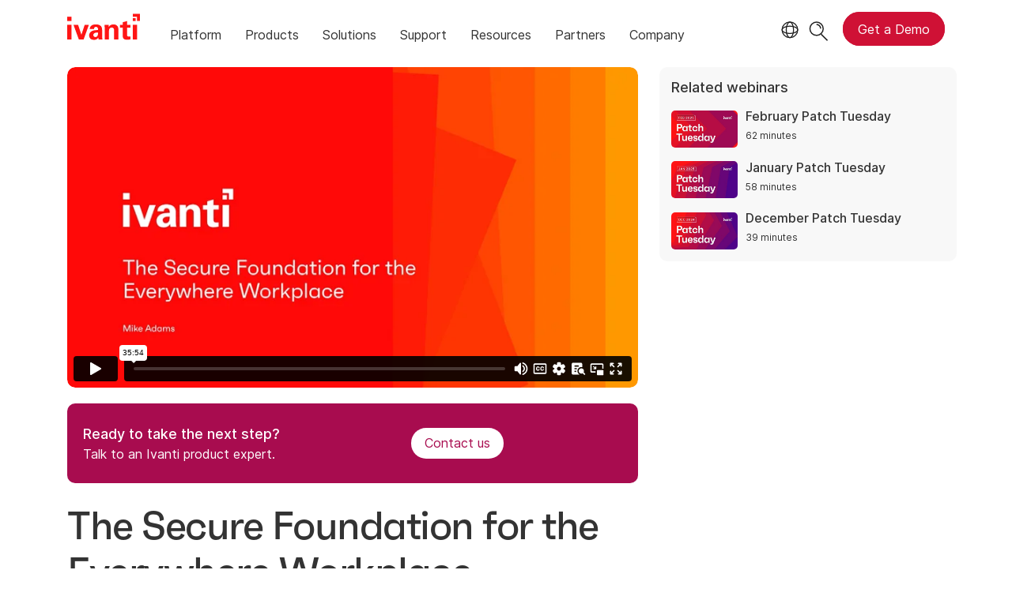

--- FILE ---
content_type: text/html; charset=UTF-8
request_url: https://player.vimeo.com/video/647483359?h=d617eeff6b
body_size: 6912
content:
<!DOCTYPE html>
<html lang="en">
<head>
  <meta charset="utf-8">
  <meta name="viewport" content="width=device-width,initial-scale=1,user-scalable=yes">
  
  <link rel="canonical" href="https://player.vimeo.com/video/647483359">
  <meta name="googlebot" content="noindex,indexifembedded">
  
  
  <title>Security Webinar: Dec 2021 on Vimeo</title>
  <style>
      body, html, .player, .fallback {
          overflow: hidden;
          width: 100%;
          height: 100%;
          margin: 0;
          padding: 0;
      }
      .fallback {
          
              background-color: transparent;
          
      }
      .player.loading { opacity: 0; }
      .fallback iframe {
          position: fixed;
          left: 0;
          top: 0;
          width: 100%;
          height: 100%;
      }
  </style>
  <link rel="modulepreload" href="https://f.vimeocdn.com/p/4.46.25/js/player.module.js" crossorigin="anonymous">
  <link rel="modulepreload" href="https://f.vimeocdn.com/p/4.46.25/js/vendor.module.js" crossorigin="anonymous">
  <link rel="preload" href="https://f.vimeocdn.com/p/4.46.25/css/player.css" as="style">
</head>

<body>


<div class="vp-placeholder">
    <style>
        .vp-placeholder,
        .vp-placeholder-thumb,
        .vp-placeholder-thumb::before,
        .vp-placeholder-thumb::after {
            position: absolute;
            top: 0;
            bottom: 0;
            left: 0;
            right: 0;
        }
        .vp-placeholder {
            visibility: hidden;
            width: 100%;
            max-height: 100%;
            height: calc(1080 / 1920 * 100vw);
            max-width: calc(1920 / 1080 * 100vh);
            margin: auto;
        }
        .vp-placeholder-carousel {
            display: none;
            background-color: #000;
            position: absolute;
            left: 0;
            right: 0;
            bottom: -60px;
            height: 60px;
        }
    </style>

    

    
        <style>
            .vp-placeholder-thumb {
                overflow: hidden;
                width: 100%;
                max-height: 100%;
                margin: auto;
            }
            .vp-placeholder-thumb::before,
            .vp-placeholder-thumb::after {
                content: "";
                display: block;
                filter: blur(7px);
                margin: 0;
                background: url(https://i.vimeocdn.com/video/1303741652-24ab16ec0cd7ba0a9044bd96feaa2cf27cb3fe7ddcfbe8380?mw=80&q=85) 50% 50% / contain no-repeat;
            }
            .vp-placeholder-thumb::before {
                 
                margin: -30px;
            }
        </style>
    

    <div class="vp-placeholder-thumb"></div>
    <div class="vp-placeholder-carousel"></div>
    <script>function placeholderInit(t,h,d,s,n,o){var i=t.querySelector(".vp-placeholder"),v=t.querySelector(".vp-placeholder-thumb");if(h){var p=function(){try{return window.self!==window.top}catch(a){return!0}}(),w=200,y=415,r=60;if(!p&&window.innerWidth>=w&&window.innerWidth<y){i.style.bottom=r+"px",i.style.maxHeight="calc(100vh - "+r+"px)",i.style.maxWidth="calc("+n+" / "+o+" * (100vh - "+r+"px))";var f=t.querySelector(".vp-placeholder-carousel");f.style.display="block"}}if(d){var e=new Image;e.onload=function(){var a=n/o,c=e.width/e.height;if(c<=.95*a||c>=1.05*a){var l=i.getBoundingClientRect(),g=l.right-l.left,b=l.bottom-l.top,m=window.innerWidth/g*100,x=window.innerHeight/b*100;v.style.height="calc("+e.height+" / "+e.width+" * "+m+"vw)",v.style.maxWidth="calc("+e.width+" / "+e.height+" * "+x+"vh)"}i.style.visibility="visible"},e.src=s}else i.style.visibility="visible"}
</script>
    <script>placeholderInit(document,  false ,  true , "https://i.vimeocdn.com/video/1303741652-24ab16ec0cd7ba0a9044bd96feaa2cf27cb3fe7ddcfbe8380?mw=80\u0026q=85",  1920 ,  1080 );</script>
</div>

<div id="player" class="player"></div>
<script>window.playerConfig = {"cdn_url":"https://f.vimeocdn.com","vimeo_api_url":"api.vimeo.com","request":{"files":{"dash":{"cdns":{"akfire_interconnect_quic":{"avc_url":"https://vod-adaptive-ak.vimeocdn.com/exp=1769507193~acl=%2F8fe7dd7a-4534-48e3-a5c8-d0381282ebe1%2Fpsid%3Db4c4a422189931a802bf2fb99fab45ff26d604a610ea83e57551d0f1223e9950%2F%2A~hmac=360b8cdd9f63833ba75df492a56ee9e028d9ab2f61d7bc4fa1edf0e6c21e5114/8fe7dd7a-4534-48e3-a5c8-d0381282ebe1/psid=b4c4a422189931a802bf2fb99fab45ff26d604a610ea83e57551d0f1223e9950/v2/playlist/av/primary/prot/cXNyPTE/playlist.json?omit=av1-hevc\u0026pathsig=8c953e4f~qdzXW4r6u7xbwga4VektPS2A2frNWdDCUtJ_hV1HPig\u0026qsr=1\u0026r=dXM%3D\u0026rh=26KtII","origin":"gcs","url":"https://vod-adaptive-ak.vimeocdn.com/exp=1769507193~acl=%2F8fe7dd7a-4534-48e3-a5c8-d0381282ebe1%2Fpsid%3Db4c4a422189931a802bf2fb99fab45ff26d604a610ea83e57551d0f1223e9950%2F%2A~hmac=360b8cdd9f63833ba75df492a56ee9e028d9ab2f61d7bc4fa1edf0e6c21e5114/8fe7dd7a-4534-48e3-a5c8-d0381282ebe1/psid=b4c4a422189931a802bf2fb99fab45ff26d604a610ea83e57551d0f1223e9950/v2/playlist/av/primary/prot/cXNyPTE/playlist.json?pathsig=8c953e4f~qdzXW4r6u7xbwga4VektPS2A2frNWdDCUtJ_hV1HPig\u0026qsr=1\u0026r=dXM%3D\u0026rh=26KtII"},"fastly_skyfire":{"avc_url":"https://skyfire.vimeocdn.com/1769507193-0x74213256b377d3c4d7ac8179b04c55d792c87f3c/8fe7dd7a-4534-48e3-a5c8-d0381282ebe1/psid=b4c4a422189931a802bf2fb99fab45ff26d604a610ea83e57551d0f1223e9950/v2/playlist/av/primary/prot/cXNyPTE/playlist.json?omit=av1-hevc\u0026pathsig=8c953e4f~qdzXW4r6u7xbwga4VektPS2A2frNWdDCUtJ_hV1HPig\u0026qsr=1\u0026r=dXM%3D\u0026rh=26KtII","origin":"gcs","url":"https://skyfire.vimeocdn.com/1769507193-0x74213256b377d3c4d7ac8179b04c55d792c87f3c/8fe7dd7a-4534-48e3-a5c8-d0381282ebe1/psid=b4c4a422189931a802bf2fb99fab45ff26d604a610ea83e57551d0f1223e9950/v2/playlist/av/primary/prot/cXNyPTE/playlist.json?pathsig=8c953e4f~qdzXW4r6u7xbwga4VektPS2A2frNWdDCUtJ_hV1HPig\u0026qsr=1\u0026r=dXM%3D\u0026rh=26KtII"}},"default_cdn":"akfire_interconnect_quic","separate_av":true,"streams":[{"profile":"165","id":"9fe964f2-d858-4e80-9300-763aa5be6744","fps":24,"quality":"540p"},{"profile":"d0b41bac-2bf2-4310-8113-df764d486192","id":"e2bd6681-d055-49bf-b09f-a26aa8a13c64","fps":24,"quality":"240p"},{"profile":"174","id":"f50a3891-b765-4946-999f-7b4e8ff1d008","fps":24,"quality":"720p"},{"profile":"164","id":"60257547-8a61-48c2-95d9-af6ddb788c11","fps":24,"quality":"360p"},{"profile":"175","id":"72b2b3b2-7236-4697-848a-f72fb5ce0d55","fps":24,"quality":"1080p"}],"streams_avc":[{"profile":"175","id":"72b2b3b2-7236-4697-848a-f72fb5ce0d55","fps":24,"quality":"1080p"},{"profile":"165","id":"9fe964f2-d858-4e80-9300-763aa5be6744","fps":24,"quality":"540p"},{"profile":"d0b41bac-2bf2-4310-8113-df764d486192","id":"e2bd6681-d055-49bf-b09f-a26aa8a13c64","fps":24,"quality":"240p"},{"profile":"174","id":"f50a3891-b765-4946-999f-7b4e8ff1d008","fps":24,"quality":"720p"},{"profile":"164","id":"60257547-8a61-48c2-95d9-af6ddb788c11","fps":24,"quality":"360p"}]},"hls":{"captions":"https://vod-adaptive-ak.vimeocdn.com/exp=1769507193~acl=%2F8fe7dd7a-4534-48e3-a5c8-d0381282ebe1%2Fpsid%3Db4c4a422189931a802bf2fb99fab45ff26d604a610ea83e57551d0f1223e9950%2F%2A~hmac=360b8cdd9f63833ba75df492a56ee9e028d9ab2f61d7bc4fa1edf0e6c21e5114/8fe7dd7a-4534-48e3-a5c8-d0381282ebe1/psid=b4c4a422189931a802bf2fb99fab45ff26d604a610ea83e57551d0f1223e9950/v2/playlist/av/primary/sub/13780330-c-en,13825070-fr,13832621-es-ES,13832775-it,13915905-de/prot/cXNyPTE/playlist.m3u8?ext-subs=1\u0026locale=en\u0026omit=opus\u0026pathsig=8c953e4f~kWQP4ypxnb-FLjsah_IWsQtY2-FgBjNYDqKehUPYGac\u0026qsr=1\u0026r=dXM%3D\u0026rh=26KtII\u0026sf=fmp4","cdns":{"akfire_interconnect_quic":{"avc_url":"https://vod-adaptive-ak.vimeocdn.com/exp=1769507193~acl=%2F8fe7dd7a-4534-48e3-a5c8-d0381282ebe1%2Fpsid%3Db4c4a422189931a802bf2fb99fab45ff26d604a610ea83e57551d0f1223e9950%2F%2A~hmac=360b8cdd9f63833ba75df492a56ee9e028d9ab2f61d7bc4fa1edf0e6c21e5114/8fe7dd7a-4534-48e3-a5c8-d0381282ebe1/psid=b4c4a422189931a802bf2fb99fab45ff26d604a610ea83e57551d0f1223e9950/v2/playlist/av/primary/sub/13780330-c-en,13825070-fr,13832621-es-ES,13832775-it,13915905-de/prot/cXNyPTE/playlist.m3u8?ext-subs=1\u0026locale=en\u0026omit=av1-hevc-opus\u0026pathsig=8c953e4f~kWQP4ypxnb-FLjsah_IWsQtY2-FgBjNYDqKehUPYGac\u0026qsr=1\u0026r=dXM%3D\u0026rh=26KtII\u0026sf=fmp4","captions":"https://vod-adaptive-ak.vimeocdn.com/exp=1769507193~acl=%2F8fe7dd7a-4534-48e3-a5c8-d0381282ebe1%2Fpsid%3Db4c4a422189931a802bf2fb99fab45ff26d604a610ea83e57551d0f1223e9950%2F%2A~hmac=360b8cdd9f63833ba75df492a56ee9e028d9ab2f61d7bc4fa1edf0e6c21e5114/8fe7dd7a-4534-48e3-a5c8-d0381282ebe1/psid=b4c4a422189931a802bf2fb99fab45ff26d604a610ea83e57551d0f1223e9950/v2/playlist/av/primary/sub/13780330-c-en,13825070-fr,13832621-es-ES,13832775-it,13915905-de/prot/cXNyPTE/playlist.m3u8?ext-subs=1\u0026locale=en\u0026omit=opus\u0026pathsig=8c953e4f~kWQP4ypxnb-FLjsah_IWsQtY2-FgBjNYDqKehUPYGac\u0026qsr=1\u0026r=dXM%3D\u0026rh=26KtII\u0026sf=fmp4","origin":"gcs","url":"https://vod-adaptive-ak.vimeocdn.com/exp=1769507193~acl=%2F8fe7dd7a-4534-48e3-a5c8-d0381282ebe1%2Fpsid%3Db4c4a422189931a802bf2fb99fab45ff26d604a610ea83e57551d0f1223e9950%2F%2A~hmac=360b8cdd9f63833ba75df492a56ee9e028d9ab2f61d7bc4fa1edf0e6c21e5114/8fe7dd7a-4534-48e3-a5c8-d0381282ebe1/psid=b4c4a422189931a802bf2fb99fab45ff26d604a610ea83e57551d0f1223e9950/v2/playlist/av/primary/sub/13780330-c-en,13825070-fr,13832621-es-ES,13832775-it,13915905-de/prot/cXNyPTE/playlist.m3u8?ext-subs=1\u0026locale=en\u0026omit=opus\u0026pathsig=8c953e4f~kWQP4ypxnb-FLjsah_IWsQtY2-FgBjNYDqKehUPYGac\u0026qsr=1\u0026r=dXM%3D\u0026rh=26KtII\u0026sf=fmp4"},"fastly_skyfire":{"avc_url":"https://skyfire.vimeocdn.com/1769507193-0x74213256b377d3c4d7ac8179b04c55d792c87f3c/8fe7dd7a-4534-48e3-a5c8-d0381282ebe1/psid=b4c4a422189931a802bf2fb99fab45ff26d604a610ea83e57551d0f1223e9950/v2/playlist/av/primary/sub/13780330-c-en,13825070-fr,13832621-es-ES,13832775-it,13915905-de/prot/cXNyPTE/playlist.m3u8?ext-subs=1\u0026locale=en\u0026omit=av1-hevc-opus\u0026pathsig=8c953e4f~kWQP4ypxnb-FLjsah_IWsQtY2-FgBjNYDqKehUPYGac\u0026qsr=1\u0026r=dXM%3D\u0026rh=26KtII\u0026sf=fmp4","captions":"https://skyfire.vimeocdn.com/1769507193-0x74213256b377d3c4d7ac8179b04c55d792c87f3c/8fe7dd7a-4534-48e3-a5c8-d0381282ebe1/psid=b4c4a422189931a802bf2fb99fab45ff26d604a610ea83e57551d0f1223e9950/v2/playlist/av/primary/sub/13780330-c-en,13825070-fr,13832621-es-ES,13832775-it,13915905-de/prot/cXNyPTE/playlist.m3u8?ext-subs=1\u0026locale=en\u0026omit=opus\u0026pathsig=8c953e4f~kWQP4ypxnb-FLjsah_IWsQtY2-FgBjNYDqKehUPYGac\u0026qsr=1\u0026r=dXM%3D\u0026rh=26KtII\u0026sf=fmp4","origin":"gcs","url":"https://skyfire.vimeocdn.com/1769507193-0x74213256b377d3c4d7ac8179b04c55d792c87f3c/8fe7dd7a-4534-48e3-a5c8-d0381282ebe1/psid=b4c4a422189931a802bf2fb99fab45ff26d604a610ea83e57551d0f1223e9950/v2/playlist/av/primary/sub/13780330-c-en,13825070-fr,13832621-es-ES,13832775-it,13915905-de/prot/cXNyPTE/playlist.m3u8?ext-subs=1\u0026locale=en\u0026omit=opus\u0026pathsig=8c953e4f~kWQP4ypxnb-FLjsah_IWsQtY2-FgBjNYDqKehUPYGac\u0026qsr=1\u0026r=dXM%3D\u0026rh=26KtII\u0026sf=fmp4"}},"default_cdn":"akfire_interconnect_quic","separate_av":true}},"file_codecs":{"av1":[],"avc":["72b2b3b2-7236-4697-848a-f72fb5ce0d55","9fe964f2-d858-4e80-9300-763aa5be6744","e2bd6681-d055-49bf-b09f-a26aa8a13c64","f50a3891-b765-4946-999f-7b4e8ff1d008","60257547-8a61-48c2-95d9-af6ddb788c11"],"hevc":{"dvh1":[],"hdr":[],"sdr":[]}},"lang":"en","referrer":"https://www.ivanti.com/en-gb/webinars/2021/neurons-for-secure-access","cookie_domain":".vimeo.com","signature":"607bc67fe4627768ae923ac0cf6dbb41","timestamp":1769498577,"expires":8616,"text_tracks":[{"id":13780330,"lang":"en","url":"https://captions.vimeo.com/captions/13780330.vtt?expires=1769507193\u0026sig=f71bf19bb757575c056a56b2626d37aa33597379","kind":"captions","label":"English","provenance":"user_uploaded","default":true},{"id":13825070,"lang":"fr","url":"https://captions.vimeo.com/captions/13825070.vtt?expires=1769507193\u0026sig=c95b2b7fdc8cfb9aaba9b6e49e398099aa3ca891","kind":"subtitles","label":"Français","provenance":"user_uploaded"},{"id":13832621,"lang":"es-ES","url":"https://captions.vimeo.com/captions/13832621.vtt?expires=1769507193\u0026sig=9f0e499e7c81787e5d7a6d00bacf5bf8880eaa8b","kind":"subtitles","label":"Español (España)","provenance":"user_uploaded"},{"id":13832775,"lang":"it","url":"https://captions.vimeo.com/captions/13832775.vtt?expires=1769507193\u0026sig=f9492e2c2712bd55af9f3196a32cd8e33cc6d146","kind":"subtitles","label":"Italiano","provenance":"user_uploaded"},{"id":13915905,"lang":"de","url":"https://captions.vimeo.com/captions/13915905.vtt?expires=1769507193\u0026sig=2d84e3c10221ac5fa99fc0c5dccf91753516d566","kind":"subtitles","label":"Deutsch","provenance":"user_uploaded"}],"thumb_preview":{"url":"https://videoapi-sprites.vimeocdn.com/video-sprites/image/e90322ec-2b90-48d9-8818-f5a57f3cfbf2.0.jpeg?ClientID=sulu\u0026Expires=1769502177\u0026Signature=160f5668ddbc76a1858866c47605b356268329e8","height":2640,"width":4686,"frame_height":240,"frame_width":426,"columns":11,"frames":120},"currency":"USD","session":"9902d4b178812716ecf4541ddf59658caf667a4f1769498577","cookie":{"volume":1,"quality":null,"hd":0,"captions":null,"transcript":null,"captions_styles":{"color":null,"fontSize":null,"fontFamily":null,"fontOpacity":null,"bgOpacity":null,"windowColor":null,"windowOpacity":null,"bgColor":null,"edgeStyle":null},"audio_language":null,"audio_kind":null,"qoe_survey_vote":0},"build":{"backend":"31e9776","js":"4.46.25"},"urls":{"js":"https://f.vimeocdn.com/p/4.46.25/js/player.js","js_base":"https://f.vimeocdn.com/p/4.46.25/js","js_module":"https://f.vimeocdn.com/p/4.46.25/js/player.module.js","js_vendor_module":"https://f.vimeocdn.com/p/4.46.25/js/vendor.module.js","locales_js":{"de-DE":"https://f.vimeocdn.com/p/4.46.25/js/player.de-DE.js","en":"https://f.vimeocdn.com/p/4.46.25/js/player.js","es":"https://f.vimeocdn.com/p/4.46.25/js/player.es.js","fr-FR":"https://f.vimeocdn.com/p/4.46.25/js/player.fr-FR.js","ja-JP":"https://f.vimeocdn.com/p/4.46.25/js/player.ja-JP.js","ko-KR":"https://f.vimeocdn.com/p/4.46.25/js/player.ko-KR.js","pt-BR":"https://f.vimeocdn.com/p/4.46.25/js/player.pt-BR.js","zh-CN":"https://f.vimeocdn.com/p/4.46.25/js/player.zh-CN.js"},"ambisonics_js":"https://f.vimeocdn.com/p/external/ambisonics.min.js","barebone_js":"https://f.vimeocdn.com/p/4.46.25/js/barebone.js","chromeless_js":"https://f.vimeocdn.com/p/4.46.25/js/chromeless.js","three_js":"https://f.vimeocdn.com/p/external/three.rvimeo.min.js","vuid_js":"https://f.vimeocdn.com/js_opt/modules/utils/vuid.min.js","hive_sdk":"https://f.vimeocdn.com/p/external/hive-sdk.js","hive_interceptor":"https://f.vimeocdn.com/p/external/hive-interceptor.js","proxy":"https://player.vimeo.com/static/proxy.html","css":"https://f.vimeocdn.com/p/4.46.25/css/player.css","chromeless_css":"https://f.vimeocdn.com/p/4.46.25/css/chromeless.css","fresnel":"https://arclight.vimeo.com/add/player-stats","player_telemetry_url":"https://arclight.vimeo.com/player-events","telemetry_base":"https://lensflare.vimeo.com"},"flags":{"plays":1,"dnt":0,"autohide_controls":0,"preload_video":"metadata_on_hover","qoe_survey_forced":0,"ai_widget":0,"ecdn_delta_updates":0,"disable_mms":0,"check_clip_skipping_forward":0},"country":"US","client":{"ip":"18.222.252.55"},"ab_tests":{"cross_origin_texttracks":{"group":"variant","track":false,"data":null}},"atid":"3429830548.1769498577","ai_widget_signature":"fce958e2ec5729a88cf256d144e9e8f5679298bc5818e5da99f7ec9fb4be3a4c_1769502177","config_refresh_url":"https://player.vimeo.com/video/647483359/config/request?atid=3429830548.1769498577\u0026expires=8616\u0026referrer=https%3A%2F%2Fwww.ivanti.com%2Fen-gb%2Fwebinars%2F2021%2Fneurons-for-secure-access\u0026session=9902d4b178812716ecf4541ddf59658caf667a4f1769498577\u0026signature=607bc67fe4627768ae923ac0cf6dbb41\u0026time=1769498577\u0026v=1"},"player_url":"player.vimeo.com","video":{"id":647483359,"title":"Security Webinar: Dec 2021","width":1920,"height":1080,"duration":2154,"url":"","share_url":"https://vimeo.com/647483359","embed_code":"\u003ciframe title=\"vimeo-player\" src=\"https://player.vimeo.com/video/647483359?h=d617eeff6b\" width=\"640\" height=\"360\" frameborder=\"0\" referrerpolicy=\"strict-origin-when-cross-origin\" allow=\"autoplay; fullscreen; picture-in-picture; clipboard-write; encrypted-media; web-share\"   allowfullscreen\u003e\u003c/iframe\u003e","default_to_hd":0,"privacy":"disable","embed_permission":"public","thumbnail_url":"https://i.vimeocdn.com/video/1303741652-24ab16ec0cd7ba0a9044bd96feaa2cf27cb3fe7ddcfbe8380","owner":{"id":21295765,"name":"Ivanti Software","img":"https://i.vimeocdn.com/portrait/121811270_60x60?sig=140e7c0dfa3a75f1a6954a95f4e9744a80cba0180baa60c10f87564ae356d5fc\u0026v=1\u0026region=us","img_2x":"https://i.vimeocdn.com/portrait/121811270_60x60?sig=140e7c0dfa3a75f1a6954a95f4e9744a80cba0180baa60c10f87564ae356d5fc\u0026v=1\u0026region=us","url":"https://vimeo.com/ivanti","account_type":"enterprise"},"spatial":0,"live_event":null,"version":{"current":null,"available":[{"id":333997829,"file_id":2971980780,"is_current":true},{"id":333554353,"file_id":2970151962,"is_current":false}]},"unlisted_hash":null,"rating":{"id":6},"fps":24,"bypass_token":"eyJ0eXAiOiJKV1QiLCJhbGciOiJIUzI1NiJ9.eyJjbGlwX2lkIjo2NDc0ODMzNTksImV4cCI6MTc2OTUwNzE5Nn0.7o73uBmUYbJpT5p4lN04af-heMkANHBluxgJTLV0WZA","channel_layout":"stereo","ai":0,"locale":"en"},"user":{"id":0,"team_id":0,"team_origin_user_id":0,"account_type":"none","liked":0,"watch_later":0,"owner":0,"mod":0,"logged_in":0,"private_mode_enabled":0,"vimeo_api_client_token":"eyJhbGciOiJIUzI1NiIsInR5cCI6IkpXVCJ9.eyJzZXNzaW9uX2lkIjoiOTkwMmQ0YjE3ODgxMjcxNmVjZjQ1NDFkZGY1OTY1OGNhZjY2N2E0ZjE3Njk0OTg1NzciLCJleHAiOjE3Njk1MDcxOTMsImFwcF9pZCI6MTE4MzU5LCJzY29wZXMiOiJwdWJsaWMgc3RhdHMifQ.sP6ZaeyLSBVkCKE1AuYwI0qWacCXtzwiaknWODEGzzg"},"view":1,"vimeo_url":"vimeo.com","embed":{"audio_track":"","autoplay":0,"autopause":1,"dnt":0,"editor":0,"keyboard":1,"log_plays":1,"loop":0,"muted":0,"on_site":0,"texttrack":"","transparent":1,"outro":"beginning","playsinline":1,"quality":null,"player_id":"","api":null,"app_id":"","color":"ff1515","color_one":"000000","color_two":"ff1515","color_three":"ffffff","color_four":"000000","context":"embed.main","settings":{"auto_pip":1,"badge":0,"byline":0,"collections":0,"color":0,"force_color_one":0,"force_color_two":0,"force_color_three":0,"force_color_four":0,"embed":0,"fullscreen":1,"like":0,"logo":0,"playbar":1,"portrait":0,"pip":1,"share":0,"spatial_compass":0,"spatial_label":0,"speed":1,"title":0,"volume":1,"watch_later":0,"watch_full_video":1,"controls":1,"airplay":1,"audio_tracks":1,"chapters":1,"chromecast":1,"cc":1,"transcript":1,"quality":1,"play_button_position":0,"ask_ai":0,"skipping_forward":1,"debug_payload_collection_policy":"default"},"create_interactive":{"has_create_interactive":false,"viddata_url":""},"min_quality":null,"max_quality":null,"initial_quality":null,"prefer_mms":1}}</script>
<script>const fullscreenSupported="exitFullscreen"in document||"webkitExitFullscreen"in document||"webkitCancelFullScreen"in document||"mozCancelFullScreen"in document||"msExitFullscreen"in document||"webkitEnterFullScreen"in document.createElement("video");var isIE=checkIE(window.navigator.userAgent),incompatibleBrowser=!fullscreenSupported||isIE;window.noModuleLoading=!1,window.dynamicImportSupported=!1,window.cssLayersSupported=typeof CSSLayerBlockRule<"u",window.isInIFrame=function(){try{return window.self!==window.top}catch(e){return!0}}(),!window.isInIFrame&&/twitter/i.test(navigator.userAgent)&&window.playerConfig.video.url&&(window.location=window.playerConfig.video.url),window.playerConfig.request.lang&&document.documentElement.setAttribute("lang",window.playerConfig.request.lang),window.loadScript=function(e){var n=document.getElementsByTagName("script")[0];n&&n.parentNode?n.parentNode.insertBefore(e,n):document.head.appendChild(e)},window.loadVUID=function(){if(!window.playerConfig.request.flags.dnt&&!window.playerConfig.embed.dnt){window._vuid=[["pid",window.playerConfig.request.session]];var e=document.createElement("script");e.async=!0,e.src=window.playerConfig.request.urls.vuid_js,window.loadScript(e)}},window.loadCSS=function(e,n){var i={cssDone:!1,startTime:new Date().getTime(),link:e.createElement("link")};return i.link.rel="stylesheet",i.link.href=n,e.getElementsByTagName("head")[0].appendChild(i.link),i.link.onload=function(){i.cssDone=!0},i},window.loadLegacyJS=function(e,n){if(incompatibleBrowser){var i=e.querySelector(".vp-placeholder");i&&i.parentNode&&i.parentNode.removeChild(i);let a=`/video/${window.playerConfig.video.id}/fallback`;window.playerConfig.request.referrer&&(a+=`?referrer=${window.playerConfig.request.referrer}`),n.innerHTML=`<div class="fallback"><iframe title="unsupported message" src="${a}" frameborder="0"></iframe></div>`}else{n.className="player loading";var t=window.loadCSS(e,window.playerConfig.request.urls.css),r=e.createElement("script"),o=!1;r.src=window.playerConfig.request.urls.js,window.loadScript(r),r["onreadystatechange"in r?"onreadystatechange":"onload"]=function(){!o&&(!this.readyState||this.readyState==="loaded"||this.readyState==="complete")&&(o=!0,playerObject=new VimeoPlayer(n,window.playerConfig,t.cssDone||{link:t.link,startTime:t.startTime}))},window.loadVUID()}};function checkIE(e){e=e&&e.toLowerCase?e.toLowerCase():"";function n(r){return r=r.toLowerCase(),new RegExp(r).test(e);return browserRegEx}var i=n("msie")?parseFloat(e.replace(/^.*msie (\d+).*$/,"$1")):!1,t=n("trident")?parseFloat(e.replace(/^.*trident\/(\d+)\.(\d+).*$/,"$1.$2"))+4:!1;return i||t}
</script>
<script nomodule>
  window.noModuleLoading = true;
  var playerEl = document.getElementById('player');
  window.loadLegacyJS(document, playerEl);
</script>
<script type="module">try{import("").catch(()=>{})}catch(t){}window.dynamicImportSupported=!0;
</script>
<script type="module">if(!window.dynamicImportSupported||!window.cssLayersSupported){if(!window.noModuleLoading){window.noModuleLoading=!0;var playerEl=document.getElementById("player");window.loadLegacyJS(document,playerEl)}var moduleScriptLoader=document.getElementById("js-module-block");moduleScriptLoader&&moduleScriptLoader.parentElement.removeChild(moduleScriptLoader)}
</script>
<script type="module" id="js-module-block">if(!window.noModuleLoading&&window.dynamicImportSupported&&window.cssLayersSupported){const n=document.getElementById("player"),e=window.loadCSS(document,window.playerConfig.request.urls.css);import(window.playerConfig.request.urls.js_module).then(function(o){new o.VimeoPlayer(n,window.playerConfig,e.cssDone||{link:e.link,startTime:e.startTime}),window.loadVUID()}).catch(function(o){throw/TypeError:[A-z ]+import[A-z ]+module/gi.test(o)&&window.loadLegacyJS(document,n),o})}
</script>

<script type="application/ld+json">{"embedUrl":"https://player.vimeo.com/video/647483359?h=d617eeff6b","thumbnailUrl":"https://i.vimeocdn.com/video/1303741652-24ab16ec0cd7ba0a9044bd96feaa2cf27cb3fe7ddcfbe8380?f=webp","name":"Security Webinar: Dec 2021","description":"This is \"Security Webinar: Dec 2021\" by \"Ivanti Software\" on Vimeo, the home for high quality videos and the people who love them.","duration":"PT2154S","uploadDate":"2021-11-18T15:53:34-05:00","@context":"https://schema.org/","@type":"VideoObject"}</script>

</body>
</html>


--- FILE ---
content_type: text/css
request_url: https://tags.srv.stackadapt.com/sa.css
body_size: -11
content:
:root {
    --sa-uid: '0-152107a1-8893-5dbd-5e54-1e1eb66e7731';
}

--- FILE ---
content_type: text/plain
request_url: https://c.6sc.co/?m=1
body_size: 2
content:
6suuid=152b3417f9c92e00d56778694501000004064400

--- FILE ---
content_type: text/vtt; charset=utf-8
request_url: https://captions.vimeo.com/captions/13780330.vtt?expires=1769507193&sig=f71bf19bb757575c056a56b2626d37aa33597379
body_size: 70408
content:
WEBVTT

1
00:00:06.437 --> 00:00:07.330
<v Mike Adams>Hello, and welcome

2
00:00:07.330 --> 00:00:09.200
to today's webinar from Ivanti,

3
00:00:09.200 --> 00:00:12.680
focused on secure foundation for the everywhere workplace.

4
00:00:12.680 --> 00:00:14.670
My name is Mike Adams, I'm the vice president

5
00:00:14.670 --> 00:00:17.320
of technical and solutions marketing at Ivanti

6
00:00:17.320 --> 00:00:19.050
for our security products.

7
00:00:19.050 --> 00:00:20.790
And we really wanted to focus in today

8
00:00:20.790 --> 00:00:22.653
on a couple of key aspects.

9
00:00:23.610 --> 00:00:25.540
First of all, as we get into talking about

10
00:00:25.540 --> 00:00:27.460
the secure foundation for everywhere workplace,

11
00:00:27.460 --> 00:00:28.520
we want to talk a little bit

12
00:00:28.520 --> 00:00:30.770
about market context and alignment.

13
00:00:30.770 --> 00:00:33.490
See if some of the thoughts that we've had

14
00:00:33.490 --> 00:00:34.870
as we've talked to customers align

15
00:00:34.870 --> 00:00:37.740
with what you're doing and what we see in the market.

16
00:00:37.740 --> 00:00:39.810
Then as part of that, we want to introduce

17
00:00:39.810 --> 00:00:41.030
the core subject for today.

18
00:00:41.030 --> 00:00:43.820
And that's the new Ivanti Neurons for Secure Access,

19
00:00:43.820 --> 00:00:45.740
introduce that technology to you,

20
00:00:45.740 --> 00:00:48.670
and some of the core constructs around the technology,

21
00:00:48.670 --> 00:00:51.310
why we brought it to market, and how it operates.

22
00:00:51.310 --> 00:00:54.910
We'll also look at the architecture of the overall solution.

23
00:00:54.910 --> 00:00:56.860
From there, we'll do a little bit deeper dive

24
00:00:56.860 --> 00:00:59.260
into some of the value in the feature set that we have,

25
00:00:59.260 --> 00:01:01.870
that we think makes such a critical difference

26
00:01:01.870 --> 00:01:02.980
in this particular offering.

27
00:01:02.980 --> 00:01:04.770
Some of the differentiation that we have

28
00:01:04.770 --> 00:01:05.990
from those in the market.

29
00:01:05.990 --> 00:01:07.260
And then my favorite section,

30
00:01:07.260 --> 00:01:09.950
getting into how it saves you the customer

31
00:01:09.950 --> 00:01:13.840
from a monetary perspective, from an efficiency perspective,

32
00:01:13.840 --> 00:01:17.110
and then also from the customer journey perspective,

33
00:01:17.110 --> 00:01:19.310
how we can go ahead and make your journey

34
00:01:19.310 --> 00:01:21.220
more simplified as you're going to

35
00:01:21.220 --> 00:01:25.170
something like a Zero Trust network access approach.

36
00:01:25.170 --> 00:01:27.560
At the very end, we'll make some summary comments,

37
00:01:27.560 --> 00:01:29.640
where we'll show you some of the pieces

38
00:01:29.640 --> 00:01:30.770
that are very, very important.

39
00:01:30.770 --> 00:01:33.680
I'm also going to give you a 72 hour action rule

40
00:01:33.680 --> 00:01:37.783
to go ahead and go and look at the demo for secure access.

41
00:01:38.870 --> 00:01:40.460
So let's go ahead and dive forward

42
00:01:40.460 --> 00:01:43.110
into market context and alignment.

43
00:01:43.110 --> 00:01:46.310
We see a lot and talk to a lot of folks at Ivanti

44
00:01:46.310 --> 00:01:47.710
around what's going on.

45
00:01:47.710 --> 00:01:49.490
First of all, when it comes to the market,

46
00:01:49.490 --> 00:01:52.620
seeing a lot of folks around, or a lot of factors

47
00:01:52.620 --> 00:01:54.940
around network and security convergence.

48
00:01:54.940 --> 00:01:57.423
So while traditional deployments do stay,

49
00:01:57.423 --> 00:01:59.210
there are changes that are coming up.

50
00:01:59.210 --> 00:02:02.460
Based on Cloud, based on mobility, based on applications

51
00:02:02.460 --> 00:02:04.440
that are changing and becoming more modern.

52
00:02:04.440 --> 00:02:07.200
We've already seen a lot of folks obviously respond

53
00:02:07.200 --> 00:02:08.620
to the remote workforce,

54
00:02:08.620 --> 00:02:11.480
and that's something that's definitely important.

55
00:02:11.480 --> 00:02:12.950
So as we get into the state of the union,

56
00:02:12.950 --> 00:02:15.260
we see a lot of components related

57
00:02:15.260 --> 00:02:17.200
to both the market and also the customer.

58
00:02:17.200 --> 00:02:20.220
On the market side, the left-hand side of the chart,

59
00:02:20.220 --> 00:02:22.460
you see some changes in the deployment models,

60
00:02:22.460 --> 00:02:23.293
but more importantly,

61
00:02:23.293 --> 00:02:26.190
you see some people evaluating different types

62
00:02:26.190 --> 00:02:28.440
of architectures and changing to different architectures.

63
00:02:28.440 --> 00:02:31.220
That's led by the approach to go a more SASE,

64
00:02:31.220 --> 00:02:34.080
which stands for secure access service edge,

65
00:02:34.080 --> 00:02:37.360
where we see a lot of folks that are following pieces

66
00:02:37.360 --> 00:02:39.490
that have come out from Gartner and other analysts.

67
00:02:39.490 --> 00:02:41.150
You see a lot of convergence of some of

68
00:02:41.150 --> 00:02:43.210
the traditional network characteristics

69
00:02:43.210 --> 00:02:44.660
and the security characteristics,

70
00:02:44.660 --> 00:02:46.250
whether you're talking about private apps

71
00:02:46.250 --> 00:02:48.100
or you're talking about the personas

72
00:02:48.100 --> 00:02:49.740
that are going ahead and bringing those,

73
00:02:49.740 --> 00:02:52.530
or basically being those folks that need

74
00:02:52.530 --> 00:02:54.790
to implement some of those technologies.

75
00:02:54.790 --> 00:02:56.097
As far as our specific customers

76
00:02:56.097 --> 00:02:57.080
and the reason that we're going

77
00:02:57.080 --> 00:02:58.660
to talk about the solution today,

78
00:02:58.660 --> 00:03:00.710
we see lot of folks that are having trouble

79
00:03:00.710 --> 00:03:03.280
around visibility and reporting for applications

80
00:03:03.280 --> 00:03:04.790
that run through the VPN.

81
00:03:04.790 --> 00:03:07.040
You have inability on making actions,

82
00:03:07.040 --> 00:03:09.330
whether that's manual or automated.

83
00:03:09.330 --> 00:03:10.877
Some centralized control of the gateway

84
00:03:10.877 --> 00:03:12.640
and just management overall,

85
00:03:12.640 --> 00:03:14.090
as well as spending a lot of time

86
00:03:14.090 --> 00:03:15.800
on the gateways themselves.

87
00:03:15.800 --> 00:03:17.220
The final piece that I think is important too,

88
00:03:17.220 --> 00:03:18.680
is that you have a lot of folks that want

89
00:03:18.680 --> 00:03:21.100
to shift to Zero Trust, they just don't know how

90
00:03:21.100 --> 00:03:22.320
and how to incorporate

91
00:03:22.320 --> 00:03:24.563
or tie into what they're already doing.

92
00:03:25.700 --> 00:03:29.320
In addition to that, we talked to a lot of CIOs and CSOs.

93
00:03:29.320 --> 00:03:31.400
And for those of you who've becoming champions,

94
00:03:31.400 --> 00:03:34.230
and you're being looked to to provide insight

95
00:03:34.230 --> 00:03:35.770
into some of these technologies,

96
00:03:35.770 --> 00:03:37.390
we think that there's a lot of traction

97
00:03:37.390 --> 00:03:39.940
when it comes to providing visibility and compliance.

98
00:03:39.940 --> 00:03:41.850
The solution ties very well into that.

99
00:03:41.850 --> 00:03:44.660
Providing consistent policies across deployments,

100
00:03:44.660 --> 00:03:46.530
faster consumption, faster provisioning,

101
00:03:46.530 --> 00:03:48.370
all that becomes very, very important.

102
00:03:48.370 --> 00:03:50.240
And then the last piece, just making sure

103
00:03:50.240 --> 00:03:51.890
when you're using some of these pieces,

104
00:03:51.890 --> 00:03:54.130
that you have some of the underlying components

105
00:03:54.130 --> 00:03:55.270
that are fortified, right?

106
00:03:55.270 --> 00:03:57.580
The fundamentals are really critical here

107
00:03:57.580 --> 00:03:59.280
as you dive into newer architectures,

108
00:03:59.280 --> 00:04:01.470
and we can help you go ahead and do that.

109
00:04:01.470 --> 00:04:03.170
The next piece we want to go ahead and look at

110
00:04:03.170 --> 00:04:05.570
is really how Ivanti started this journey

111
00:04:05.570 --> 00:04:07.530
to provide Zero Trust.

112
00:04:07.530 --> 00:04:09.060
And I'm leading into how you're going

113
00:04:09.060 --> 00:04:10.750
to manage all this together.

114
00:04:10.750 --> 00:04:13.330
But one of the things I think is important is having

115
00:04:13.330 --> 00:04:17.010
a trusted advisor that can help you along this road.

116
00:04:17.010 --> 00:04:19.120
And you can see that many folks have been

117
00:04:19.120 --> 00:04:22.770
with previous instanciations of what Ivanti is bring,

118
00:04:22.770 --> 00:04:24.880
or is bringing to market right now

119
00:04:24.880 --> 00:04:27.740
through some of the generational changes that we made.

120
00:04:27.740 --> 00:04:30.730
We have a very large customer base right now,

121
00:04:30.730 --> 00:04:32.870
and have been trying to push the market

122
00:04:32.870 --> 00:04:35.480
over many, many years to change and adjust

123
00:04:35.480 --> 00:04:36.630
to what's been happening out there.

124
00:04:36.630 --> 00:04:39.990
All the way from starting with some of the early VPN work,

125
00:04:39.990 --> 00:04:42.620
the expansion into different types of applications,

126
00:04:42.620 --> 00:04:46.420
the expansion into Cloud, and the use of programmable APIs.

127
00:04:46.420 --> 00:04:48.660
And now really are focused on providing more

128
00:04:48.660 --> 00:04:52.240
for the network operations team, the SecOps team,

129
00:04:52.240 --> 00:04:56.740
as well as expanding into a ZTA, Zero Trust access.

130
00:04:56.740 --> 00:04:58.710
Now, we're going to focus a lot on the integration

131
00:04:58.710 --> 00:05:00.350
between Zero Trust and VPN.

132
00:05:00.350 --> 00:05:03.240
That's the focus of today's presentation,

133
00:05:03.240 --> 00:05:05.040
but I just wanted to set the context,

134
00:05:05.040 --> 00:05:06.210
that we're always making sure

135
00:05:06.210 --> 00:05:08.300
that we have this level of continuity,

136
00:05:08.300 --> 00:05:10.380
even when we make technological changes.

137
00:05:10.380 --> 00:05:12.720
And I think that that really comes to life

138
00:05:12.720 --> 00:05:14.870
in the solution that I'm about to show you.

139
00:05:16.560 --> 00:05:18.760
Now, as we think about just for a moment

140
00:05:18.760 --> 00:05:21.167
all the different pieces that we think are important,

141
00:05:21.167 --> 00:05:22.980
and I'm going to change this in just a second

142
00:05:22.980 --> 00:05:25.050
to show you some of the technologies we have

143
00:05:25.050 --> 00:05:26.670
that dive into these areas.

144
00:05:26.670 --> 00:05:28.770
These are the areas too that I think are important,

145
00:05:28.770 --> 00:05:30.980
as we're starting to think about cybersecurity.

146
00:05:30.980 --> 00:05:33.510
I'm going to really focus in on this idea of secure access

147
00:05:33.510 --> 00:05:35.260
that's in that access column.

148
00:05:35.260 --> 00:05:37.230
But as we think about cybersecurity

149
00:05:37.230 --> 00:05:39.970
and where folks should be thinking about spending their time

150
00:05:39.970 --> 00:05:42.110
and what they should be implementing,

151
00:05:42.110 --> 00:05:45.100
this basically tries to paint out that picture.

152
00:05:45.100 --> 00:05:46.900
On the user side, we focus a lot

153
00:05:46.900 --> 00:05:48.930
on passwordless authentication.

154
00:05:48.930 --> 00:05:50.540
That's one of the pieces we think could be done

155
00:05:50.540 --> 00:05:53.420
here and now, we have some other capabilities as well

156
00:05:53.420 --> 00:05:55.610
that talk about productivity apps

157
00:05:55.610 --> 00:05:57.400
and other privilege management capabilities

158
00:05:57.400 --> 00:05:59.960
that really do also help the user.

159
00:05:59.960 --> 00:06:02.040
Access will be the main focus today,

160
00:06:02.040 --> 00:06:03.400
where I'm going to tie together

161
00:06:03.400 --> 00:06:05.040
both the Zero Trust capabilities,

162
00:06:05.040 --> 00:06:07.760
as well as the virtual private network.

163
00:06:07.760 --> 00:06:10.480
And then we've got many other scenarios.

164
00:06:10.480 --> 00:06:14.310
In fact, we did one a few months back around device,

165
00:06:14.310 --> 00:06:15.260
and also what we've done

166
00:06:15.260 --> 00:06:17.050
with risk-based vulnerability management

167
00:06:17.050 --> 00:06:19.600
and patch management, we'll continue to do that.

168
00:06:19.600 --> 00:06:22.150
And that's a piece that we think is very, very important

169
00:06:22.150 --> 00:06:25.300
for our customer base, to make sure that they have covered,

170
00:06:25.300 --> 00:06:27.370
as well as the ability to go ahead

171
00:06:27.370 --> 00:06:29.350
and look at application focus,

172
00:06:29.350 --> 00:06:31.620
as well as observability and action.

173
00:06:31.620 --> 00:06:33.110
And the final piece too is that,

174
00:06:33.110 --> 00:06:38.020
remember, tying in these cybersecurity pieces to what we do

175
00:06:38.020 --> 00:06:41.280
and what you do with unified endpoint management

176
00:06:41.280 --> 00:06:42.930
becomes very, very important as well,

177
00:06:42.930 --> 00:06:45.113
as well as with a service management.

178
00:06:45.970 --> 00:06:47.980
So let's dive into our main topic today

179
00:06:47.980 --> 00:06:51.160
around introducing Avanti Neurons for Secure Access.

180
00:06:51.160 --> 00:06:53.830
We'll dive into that access column we saw before.

181
00:06:53.830 --> 00:06:55.900
And at Ivanti, as you can imagine,

182
00:06:55.900 --> 00:06:58.090
we have a large set of security solutions

183
00:06:58.090 --> 00:07:00.200
that focus on that access component.

184
00:07:00.200 --> 00:07:02.150
You see in the bold there, we'll focus today

185
00:07:02.150 --> 00:07:04.040
on Neurons for Secure Access,

186
00:07:04.040 --> 00:07:06.360
a specific solution that we've brought to market,

187
00:07:06.360 --> 00:07:08.570
but then you see a lot of the other technologies.

188
00:07:08.570 --> 00:07:10.390
And we've got a variety of webcasts

189
00:07:10.390 --> 00:07:11.980
already recorded on some of those,

190
00:07:11.980 --> 00:07:14.230
and some that will be recorded in the future.

191
00:07:14.230 --> 00:07:16.230
You can also see we have a pretty rich history

192
00:07:16.230 --> 00:07:20.140
of acquiring technologies to fit into some of these pieces.

193
00:07:20.140 --> 00:07:22.240
That is a staple and hallmark of what

194
00:07:22.240 --> 00:07:23.810
Ivanti is being able to do.

195
00:07:23.810 --> 00:07:26.320
If we don't have the capability that we want,

196
00:07:26.320 --> 00:07:28.570
we either partner or go ahead and purchase

197
00:07:28.570 --> 00:07:31.400
a company that will help us move into that space.

198
00:07:31.400 --> 00:07:33.100
And I think one of the pieces that comes up

199
00:07:33.100 --> 00:07:35.597
in many users minds when they see a chart like this is,

200
00:07:35.597 --> 00:07:37.457
"geez, I didn't know that Ivanti had

201
00:07:37.457 --> 00:07:39.040
"those types of capabilities."

202
00:07:39.040 --> 00:07:41.170
And the good news for you is, yes, we do.

203
00:07:41.170 --> 00:07:42.610
The second part of that is,

204
00:07:42.610 --> 00:07:45.300
we'll be working on integrating these pieces together

205
00:07:45.300 --> 00:07:47.470
into larger solutions as we go.

206
00:07:47.470 --> 00:07:49.970
The good news is we have a lot of API structures

207
00:07:49.970 --> 00:07:53.050
and other out of the box integrations that also exist,

208
00:07:53.050 --> 00:07:54.800
not just between our products,

209
00:07:54.800 --> 00:07:57.460
but also with third-party products in the ecosystem,

210
00:07:57.460 --> 00:08:00.480
which continue to be very, very important for us.

211
00:08:00.480 --> 00:08:01.980
But let's go ahead and dive down a little bit

212
00:08:01.980 --> 00:08:05.480
more specifically into Neurons for Secure Access.

213
00:08:05.480 --> 00:08:07.700
Again, a technology that we think is important.

214
00:08:07.700 --> 00:08:09.090
And the way to think about this is,

215
00:08:09.090 --> 00:08:11.920
think about this as a cloud-based management capability

216
00:08:11.920 --> 00:08:14.430
that can look into both your VPN,

217
00:08:14.430 --> 00:08:15.950
your virtual private network.

218
00:08:15.950 --> 00:08:17.690
And if you use that from Ivanti,

219
00:08:17.690 --> 00:08:22.020
that's with Ivanti Connect Secure, formerly of other names,

220
00:08:22.020 --> 00:08:25.440
and then also with Zero Trust network access.

221
00:08:25.440 --> 00:08:28.000
And the technology that we use for that is called

222
00:08:28.000 --> 00:08:30.400
Ivanti Neurons for Zero Trust Access.

223
00:08:30.400 --> 00:08:32.700
Now, this can be used while you're still using

224
00:08:32.700 --> 00:08:36.200
other third-party VPN technologies and other technologies.

225
00:08:36.200 --> 00:08:39.160
It just wouldn't be through this particular interface.

226
00:08:39.160 --> 00:08:41.637
This particular interface is designed to look specifically

227
00:08:41.637 --> 00:08:44.340
at those tools from Ivanti,

228
00:08:44.340 --> 00:08:47.680
and provide you with cloud-based management, analytics,

229
00:08:47.680 --> 00:08:50.360
lifecycle management, and a whole lot more.

230
00:08:50.360 --> 00:08:53.150
We'll talk about some of the benefits as we go.

231
00:08:53.150 --> 00:08:54.570
The other piece that we're excited about

232
00:08:54.570 --> 00:08:56.900
Neurons for Secure Access, is it does help us do

233
00:08:56.900 --> 00:08:58.350
a little future-proofing as well.

234
00:08:58.350 --> 00:09:01.180
So we do have plans to bring on other components.

235
00:09:01.180 --> 00:09:03.850
There's that SASE term again that we talked about before,

236
00:09:03.850 --> 00:09:06.240
and other products that we could potentially bring,

237
00:09:06.240 --> 00:09:08.330
and to make sure that we're going to go ahead

238
00:09:08.330 --> 00:09:11.330
and have underneath this umbrella.

239
00:09:11.330 --> 00:09:13.610
So think about it as a management construct

240
00:09:13.610 --> 00:09:15.073
for the longer term.

241
00:09:17.970 --> 00:09:19.660
Now, as we dive a little bit more into

242
00:09:19.660 --> 00:09:21.610
Neurons for Secure Access, here you can see

243
00:09:21.610 --> 00:09:23.547
a little bit better picture as to what's going on

244
00:09:23.547 --> 00:09:25.190
and what I'm talking about.

245
00:09:25.190 --> 00:09:27.870
So in that dash circle up at the top,

246
00:09:27.870 --> 00:09:29.590
you can see that's the actual product

247
00:09:29.590 --> 00:09:30.590
that we're referring to today.

248
00:09:30.590 --> 00:09:32.210
The cloud-based management capability,

249
00:09:32.210 --> 00:09:34.740
this Sass offering that we offer

250
00:09:34.740 --> 00:09:36.580
that we call Neurons for Secure Access.

251
00:09:36.580 --> 00:09:39.010
And the specific idea is that you have

252
00:09:39.010 --> 00:09:41.330
this management capability in the sky,

253
00:09:41.330 --> 00:09:43.700
it provides automation, it provides visibility,

254
00:09:43.700 --> 00:09:45.930
it provides analytics, and it will provide

255
00:09:45.930 --> 00:09:48.380
more advanced management over time.

256
00:09:48.380 --> 00:09:50.950
But it also dives into being able to understand

257
00:09:50.950 --> 00:09:54.250
from one console what's going on with all of my gateways,

258
00:09:54.250 --> 00:09:56.460
all of my users, all of my devices.

259
00:09:56.460 --> 00:09:58.950
And you see in this picture, we have the clients,

260
00:09:58.950 --> 00:10:00.570
whether they be a traditional client,

261
00:10:00.570 --> 00:10:03.340
like a laptop, or desktop, or a mobile device,

262
00:10:03.340 --> 00:10:08.010
and they can access either the VPN gateway

263
00:10:08.010 --> 00:10:10.020
or the Zero Trust gateway.

264
00:10:10.020 --> 00:10:12.120
And there's different reasons that you may want to go ahead

265
00:10:12.120 --> 00:10:15.220
and do this, but it's most likely for you the user

266
00:10:15.220 --> 00:10:19.090
and customer, you're going to have both of these that exist.

267
00:10:19.090 --> 00:10:20.980
And we're one of the few vendors on the planet,

268
00:10:20.980 --> 00:10:22.980
maybe if the only that can go ahead,

269
00:10:22.980 --> 00:10:24.740
and from a single management interface,

270
00:10:24.740 --> 00:10:27.120
be able to look at both your existing VPN

271
00:10:27.120 --> 00:10:29.020
and your Zero Trust environment,

272
00:10:29.020 --> 00:10:31.870
and be able to help you migrate and bridge

273
00:10:31.870 --> 00:10:34.070
to where you ultimately want to go.

274
00:10:34.070 --> 00:10:36.010
As we talked about, if you're not as familiar

275
00:10:36.010 --> 00:10:37.310
with some of these technologies,

276
00:10:37.310 --> 00:10:40.530
VPN has been around for a long time, 15, 20 years,

277
00:10:40.530 --> 00:10:43.990
maybe even longer, has done very well in the COVID world

278
00:10:43.990 --> 00:10:47.750
because of people having now remote workers overnight.

279
00:10:47.750 --> 00:10:49.940
And it also works very well in large environments,

280
00:10:49.940 --> 00:10:51.500
and also those that are more complex

281
00:10:51.500 --> 00:10:53.060
in terms of the network setup.

282
00:10:53.060 --> 00:10:55.100
But as we've seen, a lot more people want to go

283
00:10:55.100 --> 00:10:57.410
toward Zero Trust, they want to have

284
00:10:57.410 --> 00:10:59.280
that direct application access

285
00:10:59.280 --> 00:11:01.400
rather than full data center access.

286
00:11:01.400 --> 00:11:02.450
So now we're starting to talk

287
00:11:02.450 --> 00:11:06.170
about identity centric use of an environment,

288
00:11:06.170 --> 00:11:08.820
versus kind of the data center use of the environment.

289
00:11:08.820 --> 00:11:11.250
So I can say, I'm Mike and Mike has access

290
00:11:11.250 --> 00:11:12.850
to these types of applications.

291
00:11:12.850 --> 00:11:14.680
Versus just allowing everybody in,

292
00:11:14.680 --> 00:11:16.640
and now they have the keys to the kingdom

293
00:11:16.640 --> 00:11:18.620
and could go ahead and do malicious things

294
00:11:18.620 --> 00:11:20.250
no matter where they are.

295
00:11:20.250 --> 00:11:22.020
What we're actually doing in the Zero Trust world

296
00:11:22.020 --> 00:11:25.720
is simply connecting the user directly to the application.

297
00:11:25.720 --> 00:11:28.420
So that allows me as a customer

298
00:11:28.420 --> 00:11:29.570
to have a lot of flexibility.

299
00:11:29.570 --> 00:11:31.460
I can have investment protection into

300
00:11:31.460 --> 00:11:33.970
what I've already built and configured with the VPN.

301
00:11:33.970 --> 00:11:36.840
But then also with this new layer of cloud-based management,

302
00:11:36.840 --> 00:11:38.950
I have some new operational efficiencies

303
00:11:38.950 --> 00:11:40.680
and a better security posture.

304
00:11:40.680 --> 00:11:42.180
I'm going to talk about some of the savings

305
00:11:42.180 --> 00:11:44.986
that you can now have as a result of this,

306
00:11:44.986 --> 00:11:46.420
and some of the testing that we've done.

307
00:11:46.420 --> 00:11:49.660
And then also just give you really granular access

308
00:11:49.660 --> 00:11:51.930
to either applications or the different types

309
00:11:51.930 --> 00:11:53.150
of networks that are out there,

310
00:11:53.150 --> 00:11:56.690
so very important for us, and I think very important for you

311
00:11:56.690 --> 00:11:59.270
as you think about how you move forward.

312
00:11:59.270 --> 00:12:02.850
So if we get specific about Neurons for Secure Access,

313
00:12:02.850 --> 00:12:03.950
here are were some of the benefits

314
00:12:03.950 --> 00:12:04.980
that we think are really key.

315
00:12:04.980 --> 00:12:06.950
So first of all, this is going to help

316
00:12:06.950 --> 00:12:08.920
when it comes to governance and compliance.

317
00:12:08.920 --> 00:12:10.610
I won't read each of the bullets underneath it,

318
00:12:10.610 --> 00:12:12.380
but just give you some highlights,

319
00:12:12.380 --> 00:12:14.100
so that now you know where everything is,

320
00:12:14.100 --> 00:12:15.830
and you can make sure things are consistent,

321
00:12:15.830 --> 00:12:18.210
and there are policies across the environment.

322
00:12:18.210 --> 00:12:20.270
There's visibility into everything.

323
00:12:20.270 --> 00:12:22.480
People talk about single pane of glass,

324
00:12:22.480 --> 00:12:24.880
but this truly is a single pane of glass

325
00:12:24.880 --> 00:12:26.410
that you can view all the gateways,

326
00:12:26.410 --> 00:12:30.070
users, devices, activities, actions that are going on.

327
00:12:30.070 --> 00:12:32.240
You have a way to provide policy management,

328
00:12:32.240 --> 00:12:33.610
centralized policy management.

329
00:12:33.610 --> 00:12:35.940
So again, I don't have to go to individual gateways

330
00:12:35.940 --> 00:12:37.360
to make sure this is happening.

331
00:12:37.360 --> 00:12:40.080
I can upgrade, downgrade, I can do all sorts of things,

332
00:12:40.080 --> 00:12:41.820
and I can make sure that those policies

333
00:12:41.820 --> 00:12:45.460
are applied across an environment rather than individually.

334
00:12:45.460 --> 00:12:47.850
I can also leverage, something we call UEBA.

335
00:12:47.850 --> 00:12:52.850
This is something we think about very widely at Ivanti,

336
00:12:53.480 --> 00:12:55.930
around user entity behavior analytics.

337
00:12:55.930 --> 00:12:58.608
So things like making sure we prevent breaches,

338
00:12:58.608 --> 00:13:02.256
making sure the user is who they say they are.

339
00:13:02.256 --> 00:13:04.650
Let's use a quick example too.

340
00:13:04.650 --> 00:13:06.630
I live in San Jose, California.

341
00:13:06.630 --> 00:13:09.150
And so let's say if Mike from San Jose

342
00:13:09.150 --> 00:13:11.070
constantly is logging in from San Jose,

343
00:13:11.070 --> 00:13:14.280
but then all of a sudden on day 45 of their access,

344
00:13:14.280 --> 00:13:17.650
logs in from someplace else that's not San Jose.

345
00:13:17.650 --> 00:13:19.240
Well, that obviously could be nothing,

346
00:13:19.240 --> 00:13:21.570
or it could be a potential security problem.

347
00:13:21.570 --> 00:13:23.070
So we're going to go ahead and flag that

348
00:13:23.070 --> 00:13:25.710
because we know that Mike usually logs in

349
00:13:25.710 --> 00:13:27.240
from one particular application,

350
00:13:27.240 --> 00:13:29.520
and we're tracking those types of statistics.

351
00:13:29.520 --> 00:13:32.016
We're always looking at with these types of technologies,

352
00:13:32.016 --> 00:13:35.840
location, and a little bit more of context

353
00:13:35.840 --> 00:13:38.110
as to what the user is actually doing.

354
00:13:38.110 --> 00:13:40.160
And that's part of challenging all the time.

355
00:13:40.160 --> 00:13:41.080
And then the last part too,

356
00:13:41.080 --> 00:13:42.890
is just reducing the management overhead.

357
00:13:42.890 --> 00:13:45.300
So when I have a lot of appliances or gateways

358
00:13:45.300 --> 00:13:47.440
that are out there, the ability for me to make sure

359
00:13:47.440 --> 00:13:50.020
that I have as low management footprint as possible

360
00:13:50.020 --> 00:13:51.633
becomes very important as well.

361
00:13:52.690 --> 00:13:54.770
So let's start to look a little bit more into the value

362
00:13:54.770 --> 00:13:56.940
that a technology like this can provide.

363
00:13:56.940 --> 00:13:59.650
And we'll start with a couple of key pieces, right?

364
00:13:59.650 --> 00:14:02.600
So when we look, we talk again about the user

365
00:14:02.600 --> 00:14:05.410
and some of the user behavior within the technology

366
00:14:05.410 --> 00:14:07.350
that we have here and that we've been showing.

367
00:14:07.350 --> 00:14:09.019
We can show you access.

368
00:14:09.019 --> 00:14:12.280
We can show you some of the risks that may be a resulting.

369
00:14:12.280 --> 00:14:13.520
We can show you sessions.

370
00:14:13.520 --> 00:14:16.600
So let's say somebody who's logging on for 16 hours a day

371
00:14:16.600 --> 00:14:19.380
and they don't do much, that might be a sign of something

372
00:14:19.380 --> 00:14:20.420
that you may need to check out,

373
00:14:20.420 --> 00:14:22.260
or the system may need to check out.

374
00:14:22.260 --> 00:14:25.170
And then obviously things like authentication failures.

375
00:14:25.170 --> 00:14:26.897
We can also make sure that these devices

376
00:14:26.897 --> 00:14:30.160
and the posture of the devices is solid.

377
00:14:30.160 --> 00:14:32.750
Whether we're profiling them or looking at their location,

378
00:14:32.750 --> 00:14:34.290
we're continuously monitoring them

379
00:14:34.290 --> 00:14:37.430
and making sure we're making a firm assessment as to

380
00:14:37.430 --> 00:14:40.640
is this a good device or a potential problem?

381
00:14:40.640 --> 00:14:43.490
And that doesn't matter whether it's managed or unmanaged,

382
00:14:43.490 --> 00:14:44.930
we're going to be able to go ahead and see that.

383
00:14:44.930 --> 00:14:46.980
Again, you can't manage devices

384
00:14:46.980 --> 00:14:48.880
that you don't know that are out there.

385
00:14:48.880 --> 00:14:50.510
This also ties in very well with some of the

386
00:14:50.510 --> 00:14:54.000
other discovery technologies that Ivanti has.

387
00:14:54.000 --> 00:14:56.050
In terms of the application access.

388
00:14:56.050 --> 00:14:58.930
Once we have this and we're applying some of the Zero Trust,

389
00:14:58.930 --> 00:15:01.340
as well as VPN pieces, we can go ahead and make sure

390
00:15:01.340 --> 00:15:03.190
that any of the different types of applications

391
00:15:03.190 --> 00:15:05.830
that we have out there, whether they're L7 apps,

392
00:15:05.830 --> 00:15:08.610
whether they're HTML5, whether they're SaaS,

393
00:15:08.610 --> 00:15:11.090
the gamut is very, very wide, as we think about

394
00:15:11.090 --> 00:15:13.320
the different access that can be granted there

395
00:15:13.320 --> 00:15:15.120
from an application perspective.

396
00:15:15.120 --> 00:15:16.830
And then the last piece too, just has to do with,

397
00:15:16.830 --> 00:15:19.100
again, with the gateways and the network itself.

398
00:15:19.100 --> 00:15:21.740
Making sure that we have appropriate status logs,

399
00:15:21.740 --> 00:15:24.850
exporting capabilities, as well as that single pane

400
00:15:24.850 --> 00:15:28.520
of glass view when it comes to having multiple gateways.

401
00:15:28.520 --> 00:15:29.850
In these types of technologies,

402
00:15:29.850 --> 00:15:32.470
when you're talking about VPN and also Zero Trust,

403
00:15:32.470 --> 00:15:34.240
most likely you have multiple gateways

404
00:15:34.240 --> 00:15:36.680
for performance or geographical reasons.

405
00:15:36.680 --> 00:15:38.920
And we want to make sure that that continues

406
00:15:38.920 --> 00:15:40.880
to be an option for our customers.

407
00:15:40.880 --> 00:15:42.110
It just gets better,

408
00:15:42.110 --> 00:15:45.193
as they think about how they can utilize tools like this.

409
00:15:46.300 --> 00:15:49.490
So in that management interface,

410
00:15:49.490 --> 00:15:52.590
you have the ability to look at these UEBA

411
00:15:52.590 --> 00:15:54.950
or user and entity behavior analytics.

412
00:15:54.950 --> 00:15:57.020
Again, as we talked about before, and again,

413
00:15:57.020 --> 00:15:59.150
some better insight into what's happening.

414
00:15:59.150 --> 00:16:00.870
You see a blown up chart here,

415
00:16:00.870 --> 00:16:02.670
after I'm looking after all my users,

416
00:16:02.670 --> 00:16:04.490
around things like noncompliance

417
00:16:04.490 --> 00:16:06.860
and anomalies that may be happening.

418
00:16:06.860 --> 00:16:09.380
So when people are accessing outside

419
00:16:09.380 --> 00:16:10.640
of normal business hours,

420
00:16:10.640 --> 00:16:13.110
or changes in geographical location.

421
00:16:13.110 --> 00:16:15.300
Right, these become very, very important.

422
00:16:15.300 --> 00:16:18.970
And we can start to understand what is the normal behavior

423
00:16:18.970 --> 00:16:22.350
of a user and what is outside of that behavior.

424
00:16:22.350 --> 00:16:23.640
And not only that, but the ability

425
00:16:23.640 --> 00:16:27.170
to have these dashboards, controls around bandwidth.

426
00:16:27.170 --> 00:16:28.670
Maybe you have someone like myself,

427
00:16:28.670 --> 00:16:30.410
that's logging in and they're stealing

428
00:16:30.410 --> 00:16:31.660
a majority of the bandwidth,

429
00:16:31.660 --> 00:16:33.510
and we need to go ahead and be aware of that

430
00:16:33.510 --> 00:16:36.730
as a network admin or an admin for an application,

431
00:16:36.730 --> 00:16:38.670
and make sure we can make adjustments.

432
00:16:38.670 --> 00:16:39.570
I think the other thing too,

433
00:16:39.570 --> 00:16:42.610
is some of the trends analysis can be pretty powerful

434
00:16:42.610 --> 00:16:46.930
in predicting future behavior as well as capacity needs

435
00:16:46.930 --> 00:16:48.430
that may need to be out there.

436
00:16:49.580 --> 00:16:50.640
We'll continue on in that,

437
00:16:50.640 --> 00:16:53.880
and we're talking about device posture a little bit before.

438
00:16:53.880 --> 00:16:55.190
When you talk about device posture,

439
00:16:55.190 --> 00:16:58.130
again, these policy-based access controls

440
00:16:58.130 --> 00:17:00.080
for the devices become important,

441
00:17:00.080 --> 00:17:02.730
and we can determine this particular posture

442
00:17:02.730 --> 00:17:05.140
that we want to go ahead and utilize.

443
00:17:05.140 --> 00:17:07.060
This works very well for clients,

444
00:17:07.060 --> 00:17:09.860
as well as those that are clientless.

445
00:17:09.860 --> 00:17:12.350
We can go ahead and provide a host checker capability

446
00:17:12.350 --> 00:17:14.670
that's updated every two weeks.

447
00:17:14.670 --> 00:17:17.800
And then we also have the ability to push software out

448
00:17:17.800 --> 00:17:21.350
to individual devices, in order to make sure

449
00:17:21.350 --> 00:17:23.760
that they're checking in their posture.

450
00:17:23.760 --> 00:17:25.720
So that's an important aspect.

451
00:17:25.720 --> 00:17:28.170
Generally we find that devices

452
00:17:28.170 --> 00:17:30.210
and understanding is a key part.

453
00:17:30.210 --> 00:17:33.042
And all of you, when you have remote workers

454
00:17:33.042 --> 00:17:36.260
and growing companies, the number of devices

455
00:17:36.260 --> 00:17:39.372
is never going down, it seems to be only increasing.

456
00:17:39.372 --> 00:17:41.330
And that's something that we need

457
00:17:41.330 --> 00:17:43.303
to monitor on a consistent basis.

458
00:17:44.650 --> 00:17:46.620
In addition to that, when you have insights

459
00:17:46.620 --> 00:17:48.210
into the applications themselves,

460
00:17:48.210 --> 00:17:49.720
this becomes pretty important.

461
00:17:49.720 --> 00:17:52.310
And some of the trending that we see with applications,

462
00:17:52.310 --> 00:17:54.010
what's being used, what isn't,

463
00:17:54.010 --> 00:17:55.640
as well as the granular policies

464
00:17:55.640 --> 00:17:58.180
that we can apply across these applications,

465
00:17:58.180 --> 00:18:01.030
and some of the usage metrics that you have there.

466
00:18:01.030 --> 00:18:03.870
You can see some of those in terms of bookmark access

467
00:18:03.870 --> 00:18:07.670
here in the screenshot, as well as the top applications

468
00:18:07.670 --> 00:18:09.370
that are continuing to be accessed.

469
00:18:09.370 --> 00:18:11.060
So that's an important part of

470
00:18:11.060 --> 00:18:13.960
what we can go ahead and provide this level of insight,

471
00:18:13.960 --> 00:18:15.930
and doing that across the environment,

472
00:18:15.930 --> 00:18:18.123
instead of again, per gateway.

473
00:18:19.840 --> 00:18:22.070
When we're looking at the gateways in particular,

474
00:18:22.070 --> 00:18:24.360
we have a dashboard and analytics about those.

475
00:18:24.360 --> 00:18:27.080
Again, single pane of glass, the ability to drill down.

476
00:18:27.080 --> 00:18:28.580
So this architectural component,

477
00:18:28.580 --> 00:18:30.750
the gateway is central to what we're doing,

478
00:18:30.750 --> 00:18:34.030
but it allows us to get this deeper down drill down

479
00:18:34.030 --> 00:18:35.320
into what's going on.

480
00:18:35.320 --> 00:18:37.790
It also allows me to isolate critical issues

481
00:18:37.790 --> 00:18:39.310
that are happening within the environment,

482
00:18:39.310 --> 00:18:41.750
such as maybe a gateway going down.

483
00:18:41.750 --> 00:18:44.530
I can make sure that we have the ability to go ahead

484
00:18:44.530 --> 00:18:48.160
and spot that, and then we can also change the access too,

485
00:18:48.160 --> 00:18:49.720
or the dashboards and analytics to look at

486
00:18:49.720 --> 00:18:51.080
anything else besides the gateway.

487
00:18:51.080 --> 00:18:52.540
If I want to look at the user,

488
00:18:52.540 --> 00:18:55.140
if I want to look at the application, or the devices,

489
00:18:55.140 --> 00:18:56.510
I can go ahead and do that,

490
00:18:56.510 --> 00:18:59.360
and I can get this in a number of different views,

491
00:18:59.360 --> 00:19:01.200
whether that's in a summary view,

492
00:19:01.200 --> 00:19:03.200
a more of a map type of focus.

493
00:19:03.200 --> 00:19:05.650
We also have the ability to change into a Sankey chart,

494
00:19:05.650 --> 00:19:08.480
if that's something that you like looking at,

495
00:19:08.480 --> 00:19:11.143
from a perspective of getting more information.

496
00:19:12.882 --> 00:19:15.090
Now, as we think about reporting,

497
00:19:15.090 --> 00:19:17.047
this is also becoming massively important,

498
00:19:17.047 --> 00:19:19.990
and this just wasn't possible in the older VPN world,

499
00:19:19.990 --> 00:19:22.350
where we can schedule reports based on

500
00:19:22.350 --> 00:19:24.140
whatever type of timeframe that you'd like,

501
00:19:24.140 --> 00:19:27.300
and send those out and email those out to multiple folks.

502
00:19:27.300 --> 00:19:29.750
This is something that can be a massive time saver,

503
00:19:29.750 --> 00:19:31.250
and was part of our calculation

504
00:19:31.250 --> 00:19:34.610
into the operational efficiency and savings.

505
00:19:34.610 --> 00:19:36.720
We have some predefined templates that you can go ahead

506
00:19:36.720 --> 00:19:38.780
and use to make this happen,

507
00:19:38.780 --> 00:19:40.610
but the usage reports that you can generate

508
00:19:40.610 --> 00:19:45.010
and other customized reports become very, very important

509
00:19:45.010 --> 00:19:48.310
as we think about how we get information out.

510
00:19:48.310 --> 00:19:50.870
About how folks are accessing the network

511
00:19:50.870 --> 00:19:53.690
and some of the applications that are there.

512
00:19:53.690 --> 00:19:55.610
Now, one other piece that's also valuable

513
00:19:55.610 --> 00:19:58.770
in this type of world is the technology integration.

514
00:19:58.770 --> 00:20:01.000
So with Neurons for Secure Access,

515
00:20:01.000 --> 00:20:05.060
we have a lot of out of the box application integration.

516
00:20:05.060 --> 00:20:06.700
You see whether you're talking

517
00:20:06.700 --> 00:20:09.100
about mobile device management, or vulnerability management,

518
00:20:09.100 --> 00:20:12.410
or endpoint protection, or any other security functions

519
00:20:12.410 --> 00:20:14.080
you see listed toward the top.

520
00:20:14.080 --> 00:20:15.840
We have a lot of those out of the box.

521
00:20:15.840 --> 00:20:17.230
Some of the more popular ones,

522
00:20:17.230 --> 00:20:19.460
including some of the integrations

523
00:20:19.460 --> 00:20:21.660
here at Ivanti, so that's good.

524
00:20:21.660 --> 00:20:24.290
And then we also have REST APIs that can also provide

525
00:20:24.290 --> 00:20:26.260
a little bit further integration.

526
00:20:26.260 --> 00:20:27.850
As you have folks that are familiar

527
00:20:27.850 --> 00:20:29.830
with that type of construct,

528
00:20:29.830 --> 00:20:31.620
they can go ahead and tie things together.

529
00:20:31.620 --> 00:20:33.510
But again, the idea here is that

530
00:20:33.510 --> 00:20:35.860
we want to be cognizant of the ecosystem.

531
00:20:35.860 --> 00:20:37.690
We want to future-proof the environment,

532
00:20:37.690 --> 00:20:39.490
and make sure that we have integrations

533
00:20:39.490 --> 00:20:41.480
with the key solutions that you have

534
00:20:41.480 --> 00:20:42.930
and that you think are critical.

535
00:20:42.930 --> 00:20:45.470
So always important to have the out of the box,

536
00:20:45.470 --> 00:20:47.820
have the APIs, and then if you ever have questions

537
00:20:47.820 --> 00:20:49.680
or comments, you should call us directly,

538
00:20:49.680 --> 00:20:51.390
and ask us about where we may be going

539
00:20:51.390 --> 00:20:53.610
with this application or that application,

540
00:20:53.610 --> 00:20:56.113
if it's part of your environment and your setup.

541
00:20:57.330 --> 00:20:59.310
So let's talk for a second about,

542
00:20:59.310 --> 00:21:01.490
we talked about some of the value in the introduction

543
00:21:01.490 --> 00:21:03.340
on Neurons for Secure Access.

544
00:21:03.340 --> 00:21:05.360
Let's talk a little bit about customers savings,

545
00:21:05.360 --> 00:21:06.830
as we think about this.

546
00:21:06.830 --> 00:21:08.900
And one of the best ways to do that

547
00:21:08.900 --> 00:21:12.860
is to think about the day in the life of a VPN admin,

548
00:21:12.860 --> 00:21:15.010
or in this case, the Connect Secure admin,

549
00:21:15.010 --> 00:21:17.380
our technology that provides VPN.

550
00:21:17.380 --> 00:21:18.940
And you see here on the left,

551
00:21:18.940 --> 00:21:21.000
if I were an admin today with the

552
00:21:21.000 --> 00:21:22.980
Connect Secure VPN technology.

553
00:21:22.980 --> 00:21:25.240
I'd go ahead and log in to the gateway.

554
00:21:25.240 --> 00:21:26.850
I'd go to each individual one.

555
00:21:26.850 --> 00:21:28.850
And if I had to do any type of configuration

556
00:21:28.850 --> 00:21:30.730
or troubleshooting, I'd repeat that

557
00:21:30.730 --> 00:21:33.420
for every single gateway that I have.

558
00:21:33.420 --> 00:21:36.360
So a repetitive workflow, and that can take a long time,

559
00:21:36.360 --> 00:21:38.210
depending on what you're trying to do.

560
00:21:38.210 --> 00:21:40.760
And the case now that we have Neurons for Secure Access,

561
00:21:40.760 --> 00:21:43.100
that looks across all of those gateways.

562
00:21:43.100 --> 00:21:46.070
Now, I have that one interface that I can go to,

563
00:21:46.070 --> 00:21:49.350
and it's the same one for applying different changes.

564
00:21:49.350 --> 00:21:50.670
Looking after configuration,

565
00:21:50.670 --> 00:21:53.730
looking after troubleshooting for everything,

566
00:21:53.730 --> 00:21:56.330
and I can provide those advanced analytics.

567
00:21:56.330 --> 00:21:59.042
I can also leverage the workflows and automations

568
00:21:59.042 --> 00:22:02.080
that I know are important for my business.

569
00:22:02.080 --> 00:22:04.090
So this again, on the right side was just

570
00:22:04.090 --> 00:22:06.560
simply not possible in the older model,

571
00:22:06.560 --> 00:22:08.760
where you had to go to each individual gateway

572
00:22:08.760 --> 00:22:10.020
in order to make some of these work.

573
00:22:10.020 --> 00:22:13.300
So one interface, a similar look and feel

574
00:22:13.300 --> 00:22:16.460
that folks should be used to, because we made sure

575
00:22:16.460 --> 00:22:19.750
that we have that continuity between releases.

576
00:22:19.750 --> 00:22:22.920
And now more of those advanced analytics are possible

577
00:22:22.920 --> 00:22:25.967
because you have that set of capabilities,

578
00:22:25.967 --> 00:22:28.943
and that tighter integration, and architecture.

579
00:22:30.170 --> 00:22:31.890
The other piece that's important is,

580
00:22:31.890 --> 00:22:33.300
I wanted to do some testing,

581
00:22:33.300 --> 00:22:36.090
and I had my technical engineer do some testing

582
00:22:36.090 --> 00:22:38.360
around different tasks that you may be doing

583
00:22:38.360 --> 00:22:40.730
in the environment, and the reduction in time spent

584
00:22:40.730 --> 00:22:43.420
from the older model within the VPN world

585
00:22:43.420 --> 00:22:46.070
to the newer model with secure access.

586
00:22:46.070 --> 00:22:47.930
And so if I'm looking after something,

587
00:22:47.930 --> 00:22:50.300
like performing user analytics across the network,

588
00:22:50.300 --> 00:22:54.530
I can save anywhere from 2X to 3X in terms of time.

589
00:22:54.530 --> 00:22:57.780
Upgrading a gateway becomes dramatically more simplified.

590
00:22:57.780 --> 00:22:59.860
Again, no matter whether I'm a medium sized company

591
00:22:59.860 --> 00:23:01.350
or a larger enterprise,

592
00:23:01.350 --> 00:23:04.620
we have up to 30X time savings in doing that.

593
00:23:04.620 --> 00:23:06.820
And then you see the pieces related to the gateway

594
00:23:06.820 --> 00:23:09.720
or the search and query in the logs.

595
00:23:09.720 --> 00:23:13.840
A lot of savings can be derived out of using

596
00:23:13.840 --> 00:23:15.340
this type of technology.

597
00:23:15.340 --> 00:23:17.250
Then I have a full chart behind this.

598
00:23:17.250 --> 00:23:20.460
I will make that available to our users and prospects,

599
00:23:20.460 --> 00:23:23.720
as they think about how this can dramatically change

600
00:23:23.720 --> 00:23:26.220
the operational efficiency of how they look

601
00:23:26.220 --> 00:23:29.250
into remote access, whether they're using

602
00:23:29.250 --> 00:23:32.783
the VPN technology or even the Zero Trust.

603
00:23:33.840 --> 00:23:35.680
So let's talk a little bit more about the journey too.

604
00:23:35.680 --> 00:23:37.103
I've talked about the product

605
00:23:37.103 --> 00:23:38.810
and some of the savings that can be achieved.

606
00:23:38.810 --> 00:23:39.803
Let's talk about this,

607
00:23:39.803 --> 00:23:40.636
and we're going to use

608
00:23:40.636 --> 00:23:42.650
the animation in this particular case.

609
00:23:42.650 --> 00:23:45.380
So you can see here, we have a lot of customers

610
00:23:45.380 --> 00:23:47.669
that use Layer 3 VPN,

611
00:23:47.669 --> 00:23:49.560
and then we've been pushing for a while,

612
00:23:49.560 --> 00:23:52.120
a lot of folks to go to Zero Trust Network Access.

613
00:23:52.120 --> 00:23:53.620
And the solution that we have

614
00:23:53.620 --> 00:23:56.000
and trying to show folks, geez, the world is changing,

615
00:23:56.000 --> 00:23:57.010
and you're going to want to go

616
00:23:57.010 --> 00:23:59.690
into direct application access.

617
00:23:59.690 --> 00:24:02.400
But at the same token, we want to make sure

618
00:24:02.400 --> 00:24:06.450
that folks are simply not feeling abandoned

619
00:24:06.450 --> 00:24:07.800
when it comes to their VPN.

620
00:24:07.800 --> 00:24:10.390
And we want to help them modernize there as well,

621
00:24:10.390 --> 00:24:13.470
and make sure that they can go ahead

622
00:24:13.470 --> 00:24:15.720
and migrate on their business pace,

623
00:24:15.720 --> 00:24:18.020
rather than someone telling them to do that.

624
00:24:18.020 --> 00:24:20.530
So if we add the animation in the green circle

625
00:24:20.530 --> 00:24:22.890
in the middle, what that goes ahead and does,

626
00:24:22.890 --> 00:24:26.430
is it really allows that type of migration to happen,

627
00:24:26.430 --> 00:24:29.420
and that bridge to now be connected, right?

628
00:24:29.420 --> 00:24:33.030
And you may have a lot of folks from the Layer 3 VPN world,

629
00:24:33.030 --> 00:24:36.067
are just saying, "geez, I'd really like to go to Zero Trust.

630
00:24:36.067 --> 00:24:38.787
"I don't know how, I don't know how to maintain.

631
00:24:38.787 --> 00:24:41.267
"I just need some better guidance

632
00:24:41.267 --> 00:24:42.740
"and to be able to do that."

633
00:24:42.740 --> 00:24:44.940
And we can go ahead and deliver that

634
00:24:44.940 --> 00:24:47.900
with the Neurons for Secure Access technology.

635
00:24:47.900 --> 00:24:50.580
So we're excited about how we're helping our customers,

636
00:24:50.580 --> 00:24:53.070
and we think that this is the easiest path

637
00:24:53.070 --> 00:24:55.150
to achieving Zero Trust,

638
00:24:55.150 --> 00:24:57.177
and we can show you how to go ahead and do that.

639
00:24:57.177 --> 00:24:59.360
And that's why I think seeing the demo

640
00:24:59.360 --> 00:25:02.100
is also so important with this set of technologies.

641
00:25:02.100 --> 00:25:03.890
So you can understand how we're

642
00:25:03.890 --> 00:25:05.490
actually gonna make this happen.

643
00:25:06.670 --> 00:25:08.530
If we get a little bit more specific too,

644
00:25:08.530 --> 00:25:09.780
in terms of the use case.

645
00:25:09.780 --> 00:25:12.660
And then I wanted to bring in some of the users, yourselves,

646
00:25:12.660 --> 00:25:13.890
that may be watching this.

647
00:25:13.890 --> 00:25:16.040
Where you think about the different types of folks

648
00:25:16.040 --> 00:25:17.650
that you may need to go talk to,

649
00:25:17.650 --> 00:25:19.110
or the different types of folks

650
00:25:19.110 --> 00:25:21.370
that should be aware of this technology.

651
00:25:21.370 --> 00:25:24.430
When we looked at the traditional VPN technology,

652
00:25:24.430 --> 00:25:26.380
that was someone where we talked to the network buyer.

653
00:25:26.380 --> 00:25:28.140
I talked to this a little bit earlier.

654
00:25:28.140 --> 00:25:29.380
We have the network administrator

655
00:25:29.380 --> 00:25:31.060
that we've talked to for years.

656
00:25:31.060 --> 00:25:33.110
But we know a lot of folks may be wanting

657
00:25:33.110 --> 00:25:36.270
to modernize their VPN, right, they want to get into

658
00:25:36.270 --> 00:25:38.390
more cloud-based management capabilities.

659
00:25:38.390 --> 00:25:41.260
They want to add more when it comes to user analytics,

660
00:25:41.260 --> 00:25:44.680
as well as visibility, they want better efficiency,

661
00:25:44.680 --> 00:25:47.630
and they want that more automated detection

662
00:25:47.630 --> 00:25:50.210
and response to go ahead and occur.

663
00:25:50.210 --> 00:25:52.750
And so the network persona in that case,

664
00:25:52.750 --> 00:25:54.829
network administrator would need to

665
00:25:54.829 --> 00:25:58.430
most likely involve people in the security world.

666
00:25:58.430 --> 00:26:00.070
The security ops team, the security analysts,

667
00:26:00.070 --> 00:26:02.660
the CISO, we are seeing a lot of changes.

668
00:26:02.660 --> 00:26:04.020
I mentioned up in the front,

669
00:26:04.020 --> 00:26:06.110
as to who needs to be aware of what.

670
00:26:06.110 --> 00:26:08.120
And so as you modernize a VPN,

671
00:26:08.120 --> 00:26:10.670
you're going to have to bring in those types of folks

672
00:26:10.670 --> 00:26:13.070
in the organization to help you modernize

673
00:26:13.070 --> 00:26:14.703
and be aware of what's going on.

674
00:26:15.620 --> 00:26:17.510
There also maybe those of you who are shifting

675
00:26:17.510 --> 00:26:21.060
also more toward the right, and getting towards Zero Trust.

676
00:26:21.060 --> 00:26:23.080
Again, this is where we think a lot

677
00:26:23.080 --> 00:26:25.220
of customers should be heading right now.

678
00:26:25.220 --> 00:26:28.220
This technology that we're introducing would allow you

679
00:26:28.220 --> 00:26:30.130
to do that shift while still maintaining

680
00:26:30.130 --> 00:26:33.260
the VPN under that same umbrella.

681
00:26:33.260 --> 00:26:34.900
You can migrate at your pace,

682
00:26:34.900 --> 00:26:38.560
or go ahead and migrate at the pace of the business

683
00:26:38.560 --> 00:26:40.640
without having to worry about ripping

684
00:26:40.640 --> 00:26:42.560
and replacing other technologies.

685
00:26:42.560 --> 00:26:44.100
We think there other vendors out there

686
00:26:44.100 --> 00:26:48.400
that simply want to lightning ahead or lightspeed ahead

687
00:26:48.400 --> 00:26:49.720
to what's happening in the Cloud.

688
00:26:49.720 --> 00:26:53.580
And that's not what we think is particularly relevant

689
00:26:53.580 --> 00:26:56.270
for our customer base and the prospects that we talk to.

690
00:26:56.270 --> 00:26:58.850
They want the ability to migrate at their pace.

691
00:26:58.850 --> 00:27:00.560
They also want a lot to focus

692
00:27:00.560 --> 00:27:03.483
on their web-based applications,

693
00:27:03.483 --> 00:27:06.450
and that seems to be the nature of the world.

694
00:27:06.450 --> 00:27:07.930
Not as many on-prem apps,

695
00:27:07.930 --> 00:27:11.270
and more of those shifting into the web.

696
00:27:11.270 --> 00:27:13.120
The other piece that I wanted to mention here is,

697
00:27:13.120 --> 00:27:18.120
again, as you shift, this is not just a one size fits all.

698
00:27:18.190 --> 00:27:20.890
You may have multiple, you may have pieces of this.

699
00:27:20.890 --> 00:27:22.970
It's really depending on how you want to do that.

700
00:27:22.970 --> 00:27:26.170
And the Neurons for Secure Access allows you to,

701
00:27:26.170 --> 00:27:28.940
again, make those steps, if you simply want to modernize,

702
00:27:28.940 --> 00:27:30.690
that can be done, if you want to shift

703
00:27:30.690 --> 00:27:32.830
all the way to Zero Trust, that can be done.

704
00:27:32.830 --> 00:27:34.090
If you want to mix and match

705
00:27:34.090 --> 00:27:38.240
or have some type of half of one approach

706
00:27:38.240 --> 00:27:40.240
and half of another, that can be done as well.

707
00:27:40.240 --> 00:27:41.940
There's a lot of flexibility

708
00:27:41.940 --> 00:27:43.963
that gets into this type of approach.

709
00:27:45.410 --> 00:27:47.620
Now, with that, what I wanted to make sure too,

710
00:27:47.620 --> 00:27:50.430
as we get toward the end of today's presentation,

711
00:27:50.430 --> 00:27:52.710
I always talk about the 72 hour rule, right.

712
00:27:52.710 --> 00:27:54.670
After watching this, what do we want you to do?

713
00:27:54.670 --> 00:27:55.970
Where do we want you to go,

714
00:27:55.970 --> 00:27:57.760
what would be your logical next step?

715
00:27:57.760 --> 00:28:00.150
And I think the logical next step for you guys

716
00:28:00.150 --> 00:28:02.030
and the folks that are listening to this

717
00:28:02.030 --> 00:28:05.500
is to go ahead and take a look at the secure access demo,

718
00:28:05.500 --> 00:28:08.226
and get a little bit further into the product itself.

719
00:28:08.226 --> 00:28:11.980
So you can go to the URL that you see listed here,

720
00:28:11.980 --> 00:28:14.730
or you can just go to ivanti.com, click on secure,

721
00:28:14.730 --> 00:28:18.910
click on secure for or Ivanti Neurons for Secure Access.

722
00:28:18.910 --> 00:28:20.990
And then in the middle of the page, you get this button

723
00:28:20.990 --> 00:28:23.930
that says introduction and demo, click on that.

724
00:28:23.930 --> 00:28:25.410
And I promise you it will not take

725
00:28:25.410 --> 00:28:27.800
more than five minutes of your time to go ahead

726
00:28:27.800 --> 00:28:30.780
and take a look at what secure access can do.

727
00:28:30.780 --> 00:28:34.633
And then we can talk about next steps after that point.

728
00:28:35.700 --> 00:28:38.260
So what I wanted to do too is wrap up

729
00:28:38.260 --> 00:28:41.210
with a little summary of what we've done

730
00:28:41.210 --> 00:28:43.470
with this technology, and how that ties in again

731
00:28:43.470 --> 00:28:46.240
to business environments and to what many of you

732
00:28:46.240 --> 00:28:47.990
in the audience may be doing.

733
00:28:47.990 --> 00:28:50.960
So first of all, I want to make sure that folks know

734
00:28:50.960 --> 00:28:54.150
that this secure access technology is really designed

735
00:28:54.150 --> 00:28:55.550
to fit in with what you're doing.

736
00:28:55.550 --> 00:28:58.370
Many of you today use a security framework

737
00:28:58.370 --> 00:29:01.740
in order to make analysis as to how technology has come

738
00:29:01.740 --> 00:29:04.220
in and how they fit into what you're doing.

739
00:29:04.220 --> 00:29:07.470
In the Americas, a lot of folks focus on NIST,

740
00:29:07.470 --> 00:29:09.590
the National Institute of Standards and Technology,

741
00:29:09.590 --> 00:29:12.213
and their definitions of what security could be.

742
00:29:12.213 --> 00:29:15.060
They have five critical functions,

743
00:29:15.060 --> 00:29:18.240
and Ivanti Neurons for Secure Access ties

744
00:29:18.240 --> 00:29:22.270
very well into their functions, known as protect and detect.

745
00:29:22.270 --> 00:29:24.440
So very important, we have other technologies

746
00:29:24.440 --> 00:29:26.750
that fit into some of the other functions as well,

747
00:29:26.750 --> 00:29:29.660
but this is really where that takes place.

748
00:29:29.660 --> 00:29:33.045
And so if you're a organization that really values

749
00:29:33.045 --> 00:29:35.900
the NIST set of standards and framework,

750
00:29:35.900 --> 00:29:39.090
and you adopt to that, we very much have pushed

751
00:29:39.090 --> 00:29:42.597
that with our organization and how we develop products,

752
00:29:42.597 --> 00:29:44.690
and how we talk to our customers.

753
00:29:44.690 --> 00:29:48.350
In fact, Ivanti is also part of an organization

754
00:29:48.350 --> 00:29:51.240
within NIST to help define further standards moving forward,

755
00:29:51.240 --> 00:29:53.200
particularly in the fed and sled space.

756
00:29:53.200 --> 00:29:55.650
So keep that in mind, we have our hands on the pulse

757
00:29:55.650 --> 00:29:57.670
of what's going on with NIST.

758
00:29:57.670 --> 00:30:00.480
For those of you listening outside of the Americas,

759
00:30:00.480 --> 00:30:03.260
many of you may look at the Center for Internet Security

760
00:30:03.260 --> 00:30:05.860
and what they have called CIS Controls.

761
00:30:05.860 --> 00:30:07.560
The ability for us to tie into

762
00:30:07.560 --> 00:30:10.920
those many global organizations, look at the CIS Controls,

763
00:30:10.920 --> 00:30:13.970
and want to see how you're implemented

764
00:30:13.970 --> 00:30:15.920
or looking towards some of those.

765
00:30:15.920 --> 00:30:19.650
We think that Control 6; around access control management,

766
00:30:19.650 --> 00:30:22.240
Control 12; around network infrastructure management,

767
00:30:22.240 --> 00:30:25.580
and Control 13; around network monitoring and defense.

768
00:30:25.580 --> 00:30:28.190
This is exactly the problems that we're trying to solve

769
00:30:28.190 --> 00:30:30.940
and deliver with Neurons for Secure Access.

770
00:30:30.940 --> 00:30:32.900
Again, Ivanti has other technologies

771
00:30:32.900 --> 00:30:37.780
that tie into the other 18 CIS Controls that are out there.

772
00:30:37.780 --> 00:30:39.855
And we want to make sure that you're aware

773
00:30:39.855 --> 00:30:43.170
that we continue to make sure we're driving

774
00:30:43.170 --> 00:30:45.200
along each of these points.

775
00:30:45.200 --> 00:30:46.780
The last piece that's also important

776
00:30:46.780 --> 00:30:49.215
is Neurons for Secure Access was developed

777
00:30:49.215 --> 00:30:51.280
along some of the guidelines of the

778
00:30:51.280 --> 00:30:54.380
Cloud Security Alliance, or what's called CSA.

779
00:30:54.380 --> 00:30:59.240
In CSA, they have a particular wing that is dedicated

780
00:30:59.240 --> 00:31:01.660
to software defined perimeter and Zero Trust.

781
00:31:01.660 --> 00:31:04.610
We made sure that we tied in and developed

782
00:31:04.610 --> 00:31:07.180
very close to those standards as well.

783
00:31:07.180 --> 00:31:08.900
Now, one of the other pieces I wanted to make sure

784
00:31:08.900 --> 00:31:11.330
everyone was very familiar with and comfortable with

785
00:31:11.330 --> 00:31:14.410
is that you may also follow local

786
00:31:14.410 --> 00:31:17.680
or regional directives too, I've seen these in Australia,

787
00:31:17.680 --> 00:31:20.600
in the United Kingdom, as well as across the globe,

788
00:31:20.600 --> 00:31:23.520
around what's important in your particular region.

789
00:31:23.520 --> 00:31:25.430
I think a lot of those regional developments

790
00:31:25.430 --> 00:31:28.140
are based off of some of these frameworks that you see here,

791
00:31:28.140 --> 00:31:29.950
but there may be other pieces related

792
00:31:29.950 --> 00:31:33.570
to security that are important in your locales.

793
00:31:33.570 --> 00:31:35.510
And so we're continuing to make sure

794
00:31:35.510 --> 00:31:37.360
that we look at those as well,

795
00:31:37.360 --> 00:31:40.640
and make sure that we're on top of that too.

796
00:31:40.640 --> 00:31:42.653
So don't forget some of those.

797
00:31:44.350 --> 00:31:46.030
Now, as we round out to what we're doing

798
00:31:46.030 --> 00:31:47.970
with Neurons for Secure Access,

799
00:31:47.970 --> 00:31:50.020
we really tried to simplify the customer journey.

800
00:31:50.020 --> 00:31:51.800
I showed you that a little bit before,

801
00:31:51.800 --> 00:31:55.210
but when you think about the easy type of button,

802
00:31:55.210 --> 00:31:58.140
which I know doesn't exist in the IT world,

803
00:31:58.140 --> 00:32:00.090
but what we're trying to do is make things

804
00:32:00.090 --> 00:32:01.510
as easy as possible, right?

805
00:32:01.510 --> 00:32:02.930
So from this particular product,

806
00:32:02.930 --> 00:32:05.260
the secure access technology.

807
00:32:05.260 --> 00:32:07.080
We do have trials that are available for this,

808
00:32:07.080 --> 00:32:09.670
and we're trying to simplify how you utilize this

809
00:32:09.670 --> 00:32:11.110
for making the interface look like

810
00:32:11.110 --> 00:32:12.910
what you've seen from the VPN world

811
00:32:12.910 --> 00:32:15.400
and what you may have seen from Zero Trust.

812
00:32:15.400 --> 00:32:16.960
We're trying to make the configurations

813
00:32:16.960 --> 00:32:19.250
as easy as possible, and give you reports,

814
00:32:19.250 --> 00:32:23.270
as well as the configuration of the environment overall.

815
00:32:23.270 --> 00:32:25.510
We're trying to make this as easy as possible to consume.

816
00:32:25.510 --> 00:32:28.580
Again, this is a Sass offering that can really add

817
00:32:28.580 --> 00:32:30.360
to what you're doing on the VPN side,

818
00:32:30.360 --> 00:32:31.350
and what you may be doing,

819
00:32:31.350 --> 00:32:34.030
or maybe doing in the future with Zero Trust.

820
00:32:34.030 --> 00:32:37.070
As well as the third party integration, can't forget that.

821
00:32:37.070 --> 00:32:38.400
Want to make sure that we're part

822
00:32:38.400 --> 00:32:41.090
of that ecosystem moving forward.

823
00:32:41.090 --> 00:32:42.890
Easy to buy, there are some new skews

824
00:32:42.890 --> 00:32:45.000
that are available with Neurons for Secure Access.

825
00:32:45.000 --> 00:32:47.380
We've done some pieces that make it easier,

826
00:32:47.380 --> 00:32:50.750
for example, to use a virtual appliance gateway.

827
00:32:50.750 --> 00:32:52.500
And that's a key for us,

828
00:32:52.500 --> 00:32:53.860
where we used to break that up before,

829
00:32:53.860 --> 00:32:55.440
and it may have caused some confusion.

830
00:32:55.440 --> 00:32:57.420
That's now into one,

831
00:32:57.420 --> 00:32:59.390
and we're trying to use a familiar metric

832
00:32:59.390 --> 00:33:01.700
in order to go ahead and drive that forward.

833
00:33:01.700 --> 00:33:03.180
And then the last piece, I think it probably

834
00:33:03.180 --> 00:33:07.140
the most relevant and I think important to a lot of you,

835
00:33:07.140 --> 00:33:10.320
is we are the only vendor with this strategy of making sure

836
00:33:10.320 --> 00:33:13.750
that you have underneath one cloud management capability,

837
00:33:13.750 --> 00:33:16.590
both the VPN and the Zero Trust capability.

838
00:33:16.590 --> 00:33:18.960
So you can decide how your strategy

839
00:33:18.960 --> 00:33:22.040
is going to evolve, and do so at your own pace.

840
00:33:22.040 --> 00:33:25.358
And again, we do recommend going to Zero Trust Access,

841
00:33:25.358 --> 00:33:27.880
as we think that that's the way of the future.

842
00:33:27.880 --> 00:33:30.990
Again, changing into identity centric access

843
00:33:30.990 --> 00:33:35.160
versus data center access, and specific application access,

844
00:33:35.160 --> 00:33:37.330
but that is your choice, and we are going to be there

845
00:33:37.330 --> 00:33:38.973
with you every step of the way.

846
00:33:40.230 --> 00:33:42.150
The final piece that I wanted to get into was,

847
00:33:42.150 --> 00:33:44.190
again, secure access is really designed

848
00:33:44.190 --> 00:33:45.810
for the network operations

849
00:33:45.810 --> 00:33:48.430
and security operations providing automation,

850
00:33:48.430 --> 00:33:50.330
as well as a number of different services.

851
00:33:50.330 --> 00:33:52.600
And really when you think about it on the left side,

852
00:33:52.600 --> 00:33:55.440
why you'd want to go to Ivanti in doing this,

853
00:33:55.440 --> 00:33:56.830
we have the domain expertise,

854
00:33:56.830 --> 00:34:00.400
we've been out there for a long time, almost 20 years,

855
00:34:00.400 --> 00:34:02.870
in terms of VPN characteristics

856
00:34:02.870 --> 00:34:05.590
and delivering of a trusted VPN solution.

857
00:34:05.590 --> 00:34:07.650
We've modernized that very recently

858
00:34:07.650 --> 00:34:10.460
with some of the work that we've done on secure access.

859
00:34:10.460 --> 00:34:13.300
And then we've also started to evolve

860
00:34:13.300 --> 00:34:14.940
how we look at architectures,

861
00:34:14.940 --> 00:34:17.540
and looking at software defined perimeter architectures

862
00:34:17.540 --> 00:34:18.950
that we think make a lot of sense

863
00:34:18.950 --> 00:34:21.840
and help people go ahead and leverage,

864
00:34:21.840 --> 00:34:24.760
and then also expand and scale.

865
00:34:24.760 --> 00:34:26.190
And then you see the final piece there,

866
00:34:26.190 --> 00:34:28.470
around incorporating newer technologies,

867
00:34:28.470 --> 00:34:30.720
like user entity behavior analytics

868
00:34:30.720 --> 00:34:35.130
for both the VPN and Zero Trust environments.

869
00:34:35.130 --> 00:34:36.280
Finally, the other piece too,

870
00:34:36.280 --> 00:34:37.770
is that when you look at this product

871
00:34:37.770 --> 00:34:39.130
and kind of strip it down to its parts,

872
00:34:39.130 --> 00:34:41.990
it's really a cloud hosted data analytics engine.

873
00:34:41.990 --> 00:34:44.530
The secure access piece was designed to make sure

874
00:34:44.530 --> 00:34:47.790
we can look after patterns, we can look after applications,

875
00:34:47.790 --> 00:34:50.600
we can see everything, and increase your security

876
00:34:50.600 --> 00:34:53.740
and device posture and set of capabilities.

877
00:34:53.740 --> 00:34:56.580
And then most importantly, what can you do about that?

878
00:34:56.580 --> 00:34:59.000
So this ability to give you some intel

879
00:34:59.000 --> 00:35:00.060
as to what's going on,

880
00:35:00.060 --> 00:35:02.290
and then provide a better action response

881
00:35:02.290 --> 00:35:04.870
and threat response becomes very, very important.

882
00:35:04.870 --> 00:35:06.650
We use things like risk scoring,

883
00:35:06.650 --> 00:35:08.370
and then also things like CARTA,

884
00:35:08.370 --> 00:35:11.260
which is basically a continuous access risk

885
00:35:11.260 --> 00:35:12.570
and threat analysis.

886
00:35:12.570 --> 00:35:15.970
We can make sure that we're on top of it

887
00:35:15.970 --> 00:35:17.990
in terms of different things that may be happening

888
00:35:17.990 --> 00:35:19.610
and changing in your environment.

889
00:35:19.610 --> 00:35:21.200
And the best part about all of this

890
00:35:21.200 --> 00:35:23.460
is we can deliver this now as a service,

891
00:35:23.460 --> 00:35:25.700
and that ties into existing environments,

892
00:35:25.700 --> 00:35:29.310
whether they exist on-prem, in the cloud, or at the edge.

893
00:35:29.310 --> 00:35:30.670
And so very excited about

894
00:35:30.670 --> 00:35:33.040
the technologies that we have there.

895
00:35:33.040 --> 00:35:35.010
So with that, I wanted to go ahead

896
00:35:35.010 --> 00:35:36.960
and end this particular webinar.

897
00:35:36.960 --> 00:35:38.500
I will go ahead and sign off,

898
00:35:38.500 --> 00:35:39.860
and we wish you the best of luck

899
00:35:39.860 --> 00:35:41.570
as you move forward in your IT journey,

900
00:35:41.570 --> 00:35:44.803
and come visit us at ivanti.com, thanks so much.
